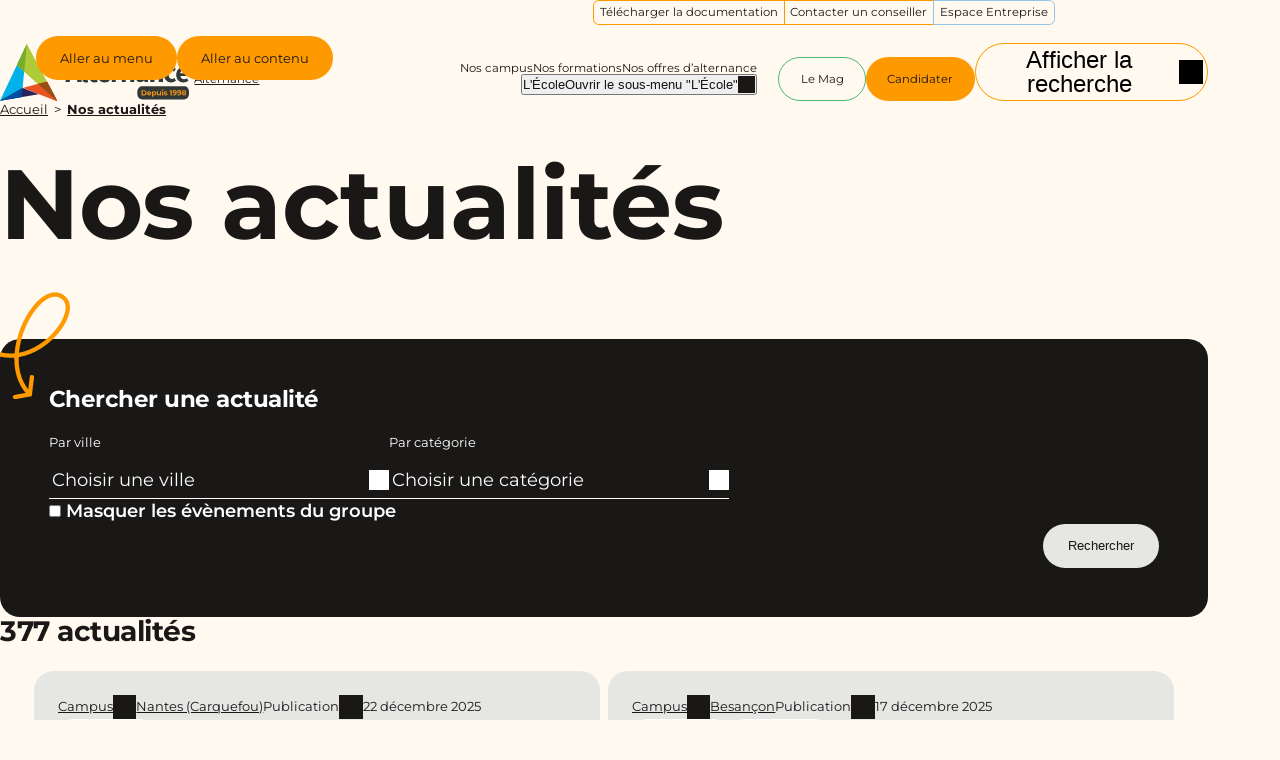

--- FILE ---
content_type: text/html; charset=UTF-8
request_url: https://www.groupe-alternance.com/actualites/
body_size: 15740
content:
<!DOCTYPE html>
<html class="no-js is-theme-orange" lang="fr-FR">

	<head>

		<meta charset="UTF-8"/>

<meta name="viewport" content="width=device-width, initial-scale=1.0"/>

<meta name='robots' content='index, follow, max-image-preview:large, max-snippet:-1, max-video-preview:-1' />
<!-- Google Tag Manager -->
                <script>(function(w,d,s,l,i){w[l]=w[l]||[];w[l].push({"gtm.start":new Date().getTime(),event:"gtm.js"});var f=d.getElementsByTagName(s)[0],j=d.createElement(s),dl=l!="dataLayer"?"&l="+l:"";j.async=true;j.src="https://msr.groupe-alternance.com/xs9t4wot8iog8q2.js?id="+i+dl;f.parentNode.insertBefore(j,f);})(window,document,"script","dataLayer","GTM-MMM92R7");</script>
                <!-- End Google Tag Manager -->
	<!-- This site is optimized with the Yoast SEO plugin v26.6 - https://yoast.com/wordpress/plugins/seo/ -->
	<title>Nos actualités - Groupe Alternance</title>
<link data-rocket-prefetch href="https://acdn.adnxs.com" rel="dns-prefetch">
<link data-rocket-prefetch href="https://cdn.matomo.cloud" rel="dns-prefetch">
<link data-rocket-prefetch href="https://msr.groupe-alternance.com" rel="dns-prefetch">
<link data-rocket-prefetch href="https://www.googletagmanager.com" rel="dns-prefetch">
<link data-rocket-prefetch href="https://consent.cookiebot.com" rel="dns-prefetch">
<link data-rocket-prefetch href="https://studizz-data.s3.eu-west-1.amazonaws.com" rel="dns-prefetch">
<link data-rocket-prefetch href="https://webchat.studizz.fr" rel="dns-prefetch">
<link data-rocket-prefetch href="https://consentcdn.cookiebot.com" rel="dns-prefetch"><link rel="preload" data-rocket-preload as="image" href="https://www.groupe-alternance.com/wp-content/themes/Starter/assets/img/archives/archive-posts-megaphone.svg" fetchpriority="high"><link rel="preload" data-rocket-preload as="image" href="https://www.groupe-alternance.com/wp-content/themes/Starter/assets/img/archives/archive-posts-flower.svg" fetchpriority="high">
	<meta name="description" content="Découvrez toute l&#039;actualité de nos campus : journées portes ouvertes, sorties, concours et partenariats. Restez informé et ne manquez rien !" />
	<link rel="canonical" href="https://www.groupe-alternance.com/actualites/" />
	<link rel="next" href="https://www.groupe-alternance.com/actualites/page/2/" />
	<meta property="og:locale" content="fr_FR" />
	<meta property="og:type" content="article" />
	<meta property="og:title" content="Nos actualités - Groupe Alternance" />
	<meta property="og:description" content="Découvrez toute l&#039;actualité de nos campus : journées portes ouvertes, sorties, concours et partenariats. Restez informé et ne manquez rien !" />
	<meta property="og:url" content="https://www.groupe-alternance.com/actualites/" />
	<meta property="og:site_name" content="Groupe Alternance" />
	<meta property="og:image" content="https://www.groupe-alternance.com/wp-content/uploads/2024/10/concert-musique700px.jpg" />
	<meta property="og:image:width" content="700" />
	<meta property="og:image:height" content="467" />
	<meta property="og:image:type" content="image/jpeg" />
	<meta name="twitter:card" content="summary_large_image" />
	<script type="application/ld+json" class="yoast-schema-graph">{"@context":"https://schema.org","@graph":[{"@type":["WebPage","CollectionPage"],"@id":"https://www.groupe-alternance.com/actualites/","url":"https://www.groupe-alternance.com/actualites/","name":"Nos actualités - Groupe Alternance","isPartOf":{"@id":"https://www.groupe-alternance.com/#website"},"datePublished":"2024-08-02T09:52:21+00:00","dateModified":"2024-12-11T14:22:09+00:00","description":"Découvrez toute l'actualité de nos campus : journées portes ouvertes, sorties, concours et partenariats. Restez informé et ne manquez rien !","breadcrumb":{"@id":"https://www.groupe-alternance.com/actualites/#breadcrumb"},"inLanguage":"fr-FR"},{"@type":"BreadcrumbList","@id":"https://www.groupe-alternance.com/actualites/#breadcrumb","itemListElement":[{"@type":"ListItem","position":1,"name":"Accueil","item":"https://www.groupe-alternance.com/"},{"@type":"ListItem","position":2,"name":"Nos actualités"}]},{"@type":"WebSite","@id":"https://www.groupe-alternance.com/#website","url":"https://www.groupe-alternance.com/","name":"Groupe Alternance","description":"École supérieure de l&#039;Alternance","publisher":{"@id":"https://www.groupe-alternance.com/#organization"},"potentialAction":[{"@type":"SearchAction","target":{"@type":"EntryPoint","urlTemplate":"https://www.groupe-alternance.com/?s={search_term_string}"},"query-input":{"@type":"PropertyValueSpecification","valueRequired":true,"valueName":"search_term_string"}}],"inLanguage":"fr-FR"},{"@type":"Organization","@id":"https://www.groupe-alternance.com/#organization","name":"Groupe Alternance","url":"https://www.groupe-alternance.com/","logo":{"@type":"ImageObject","inLanguage":"fr-FR","@id":"https://www.groupe-alternance.com/#/schema/logo/image/","url":"https://www.groupe-alternance.com/wp-content/uploads/2024/09/logo-black.svg","contentUrl":"https://www.groupe-alternance.com/wp-content/uploads/2024/09/logo-black.svg","width":310,"height":77,"caption":"Groupe Alternance"},"image":{"@id":"https://www.groupe-alternance.com/#/schema/logo/image/"},"sameAs":["https://www.facebook.com/groupealternance","https://www.instagram.com/groupealternance/","https://www.tiktok.com/@groupe_alternance","https://www.youtube.com/@groupealternance/playlists","https://www.linkedin.com/company/groupe-alternance/"]}]}</script>
	<!-- / Yoast SEO plugin. -->


<link rel='dns-prefetch' href='//webchat.studizz.fr' />
<style id='wp-img-auto-sizes-contain-inline-css'>
img:is([sizes=auto i],[sizes^="auto," i]){contain-intrinsic-size:3000px 1500px}
/*# sourceURL=wp-img-auto-sizes-contain-inline-css */
</style>
<link rel='stylesheet' id='formidable-css' href='https://www.groupe-alternance.com/wp-content/plugins/formidable/css/formidableforms.css?ver=1217939' media='all' />
<link rel='stylesheet' id='Tomselect-css' href='https://www.groupe-alternance.com/wp-content/themes/Starter/assets/css/tom-select.default.min.css?ver=6' media='all' />
<link rel='stylesheet' id='AjaxDynamicSearch-css' href='https://www.groupe-alternance.com/wp-content/themes/Starter/assets/css/pages/ajax-dynamic-search.css?ver=6' media='all' />
<link rel='stylesheet' id='FormsWithFilters-css' href='https://www.groupe-alternance.com/wp-content/themes/Starter/assets/css/pages/forms-with-filters.css?ver=6' media='all' />
<link rel='stylesheet' id='Main_css-css' href='https://www.groupe-alternance.com/wp-content/themes/Starter/assets/css/main.css?ver=6' media='all' />
<link rel='stylesheet' id='home_css-css' href='https://www.groupe-alternance.com/wp-content/themes/Starter/assets/css/pages/home.css?ver=6' media='all' />
<style id='wp-block-library-inline-css'>
:root{--wp-block-synced-color:#7a00df;--wp-block-synced-color--rgb:122,0,223;--wp-bound-block-color:var(--wp-block-synced-color);--wp-editor-canvas-background:#ddd;--wp-admin-theme-color:#007cba;--wp-admin-theme-color--rgb:0,124,186;--wp-admin-theme-color-darker-10:#006ba1;--wp-admin-theme-color-darker-10--rgb:0,107,160.5;--wp-admin-theme-color-darker-20:#005a87;--wp-admin-theme-color-darker-20--rgb:0,90,135;--wp-admin-border-width-focus:2px}@media (min-resolution:192dpi){:root{--wp-admin-border-width-focus:1.5px}}.wp-element-button{cursor:pointer}:root .has-very-light-gray-background-color{background-color:#eee}:root .has-very-dark-gray-background-color{background-color:#313131}:root .has-very-light-gray-color{color:#eee}:root .has-very-dark-gray-color{color:#313131}:root .has-vivid-green-cyan-to-vivid-cyan-blue-gradient-background{background:linear-gradient(135deg,#00d084,#0693e3)}:root .has-purple-crush-gradient-background{background:linear-gradient(135deg,#34e2e4,#4721fb 50%,#ab1dfe)}:root .has-hazy-dawn-gradient-background{background:linear-gradient(135deg,#faaca8,#dad0ec)}:root .has-subdued-olive-gradient-background{background:linear-gradient(135deg,#fafae1,#67a671)}:root .has-atomic-cream-gradient-background{background:linear-gradient(135deg,#fdd79a,#004a59)}:root .has-nightshade-gradient-background{background:linear-gradient(135deg,#330968,#31cdcf)}:root .has-midnight-gradient-background{background:linear-gradient(135deg,#020381,#2874fc)}:root{--wp--preset--font-size--normal:16px;--wp--preset--font-size--huge:42px}.has-regular-font-size{font-size:1em}.has-larger-font-size{font-size:2.625em}.has-normal-font-size{font-size:var(--wp--preset--font-size--normal)}.has-huge-font-size{font-size:var(--wp--preset--font-size--huge)}.has-text-align-center{text-align:center}.has-text-align-left{text-align:left}.has-text-align-right{text-align:right}.has-fit-text{white-space:nowrap!important}#end-resizable-editor-section{display:none}.aligncenter{clear:both}.items-justified-left{justify-content:flex-start}.items-justified-center{justify-content:center}.items-justified-right{justify-content:flex-end}.items-justified-space-between{justify-content:space-between}.screen-reader-text{border:0;clip-path:inset(50%);height:1px;margin:-1px;overflow:hidden;padding:0;position:absolute;width:1px;word-wrap:normal!important}.screen-reader-text:focus{background-color:#ddd;clip-path:none;color:#444;display:block;font-size:1em;height:auto;left:5px;line-height:normal;padding:15px 23px 14px;text-decoration:none;top:5px;width:auto;z-index:100000}html :where(.has-border-color){border-style:solid}html :where([style*=border-top-color]){border-top-style:solid}html :where([style*=border-right-color]){border-right-style:solid}html :where([style*=border-bottom-color]){border-bottom-style:solid}html :where([style*=border-left-color]){border-left-style:solid}html :where([style*=border-width]){border-style:solid}html :where([style*=border-top-width]){border-top-style:solid}html :where([style*=border-right-width]){border-right-style:solid}html :where([style*=border-bottom-width]){border-bottom-style:solid}html :where([style*=border-left-width]){border-left-style:solid}html :where(img[class*=wp-image-]){height:auto;max-width:100%}:where(figure){margin:0 0 1em}html :where(.is-position-sticky){--wp-admin--admin-bar--position-offset:var(--wp-admin--admin-bar--height,0px)}@media screen and (max-width:600px){html :where(.is-position-sticky){--wp-admin--admin-bar--position-offset:0px}}

/*# sourceURL=wp-block-library-inline-css */
</style><style id='global-styles-inline-css'>
:root{--wp--preset--aspect-ratio--square: 1;--wp--preset--aspect-ratio--4-3: 4/3;--wp--preset--aspect-ratio--3-4: 3/4;--wp--preset--aspect-ratio--3-2: 3/2;--wp--preset--aspect-ratio--2-3: 2/3;--wp--preset--aspect-ratio--16-9: 16/9;--wp--preset--aspect-ratio--9-16: 9/16;--wp--preset--color--black: #1a1817;--wp--preset--color--cyan-bluish-gray: #abb8c3;--wp--preset--color--white: #ffffff;--wp--preset--color--pale-pink: #f78da7;--wp--preset--color--vivid-red: #cf2e2e;--wp--preset--color--luminous-vivid-orange: #ff6900;--wp--preset--color--luminous-vivid-amber: #fcb900;--wp--preset--color--light-green-cyan: #7bdcb5;--wp--preset--color--vivid-green-cyan: #00d084;--wp--preset--color--pale-cyan-blue: #8ed1fc;--wp--preset--color--vivid-cyan-blue: #0693e3;--wp--preset--color--vivid-purple: #9b51e0;--wp--preset--color--orange: #ff9900;--wp--preset--color--orange-medium: #ffd89e;--wp--preset--color--orange-light: #fff9f0;--wp--preset--color--orange-lightest: #fff0d9;--wp--preset--color--violet: #562872;--wp--preset--color--violet-light: #a78db3;--wp--preset--color--indigo: #2c2f88;--wp--preset--color--indigo-medium: #7e7fa7;--wp--preset--color--grey-light: #e6e6e5;--wp--preset--color--blue: #4eb2e5;--wp--preset--color--blue-medium: #97c2e3;--wp--preset--color--blue-light: #d6edff;--wp--preset--color--blue-lightest: #edf7ff;--wp--preset--color--green: #4AB776;--wp--preset--color--green-medium: #badfa8;--wp--preset--color--green-light: #dcf4d1;--wp--preset--color--green-lightest: #edffe4;--wp--preset--gradient--vivid-cyan-blue-to-vivid-purple: linear-gradient(135deg,rgb(6,147,227) 0%,rgb(155,81,224) 100%);--wp--preset--gradient--light-green-cyan-to-vivid-green-cyan: linear-gradient(135deg,rgb(122,220,180) 0%,rgb(0,208,130) 100%);--wp--preset--gradient--luminous-vivid-amber-to-luminous-vivid-orange: linear-gradient(135deg,rgb(252,185,0) 0%,rgb(255,105,0) 100%);--wp--preset--gradient--luminous-vivid-orange-to-vivid-red: linear-gradient(135deg,rgb(255,105,0) 0%,rgb(207,46,46) 100%);--wp--preset--gradient--very-light-gray-to-cyan-bluish-gray: linear-gradient(135deg,rgb(238,238,238) 0%,rgb(169,184,195) 100%);--wp--preset--gradient--cool-to-warm-spectrum: linear-gradient(135deg,rgb(74,234,220) 0%,rgb(151,120,209) 20%,rgb(207,42,186) 40%,rgb(238,44,130) 60%,rgb(251,105,98) 80%,rgb(254,248,76) 100%);--wp--preset--gradient--blush-light-purple: linear-gradient(135deg,rgb(255,206,236) 0%,rgb(152,150,240) 100%);--wp--preset--gradient--blush-bordeaux: linear-gradient(135deg,rgb(254,205,165) 0%,rgb(254,45,45) 50%,rgb(107,0,62) 100%);--wp--preset--gradient--luminous-dusk: linear-gradient(135deg,rgb(255,203,112) 0%,rgb(199,81,192) 50%,rgb(65,88,208) 100%);--wp--preset--gradient--pale-ocean: linear-gradient(135deg,rgb(255,245,203) 0%,rgb(182,227,212) 50%,rgb(51,167,181) 100%);--wp--preset--gradient--electric-grass: linear-gradient(135deg,rgb(202,248,128) 0%,rgb(113,206,126) 100%);--wp--preset--gradient--midnight: linear-gradient(135deg,rgb(2,3,129) 0%,rgb(40,116,252) 100%);--wp--preset--font-size--small: 0.8125rem;--wp--preset--font-size--medium: clamp(14px, 0.875rem + ((1vw - 3.2px) * 0.789), 20px);--wp--preset--font-size--large: clamp(0.984rem, 0.984rem + ((1vw - 0.2rem) * 1.086), 1.5rem);--wp--preset--font-size--x-large: clamp(25.014px, 1.563rem + ((1vw - 3.2px) * 2.235), 42px);--wp--preset--font-size--huge: clamp(3.258rem, 3.258rem + ((1vw - 0.2rem) * 6.958), 6.563rem);--wp--preset--font-size--big: clamp(1.89rem, 1.89rem + ((1vw - 0.2rem) * 2.996), 3.313rem);--wp--preset--font-size--extra-large: clamp(1.185rem, 1.185rem + ((1vw - 0.2rem) * 1.453), 1.875rem);--wp--preset--font-size--normal: clamp(0.875rem, 0.875rem + ((1vw - 0.2rem) * 0.526), 1.125rem);--wp--preset--font-size--tiny: 0.625rem;--wp--preset--spacing--20: 0.44rem;--wp--preset--spacing--30: 0.67rem;--wp--preset--spacing--40: 0.5rem;--wp--preset--spacing--50: 1rem;--wp--preset--spacing--60: 1.5rem;--wp--preset--spacing--70: 2rem;--wp--preset--spacing--80: 2.5rem;--wp--preset--spacing--90: 3rem;--wp--preset--spacing--100: 3.5rem;--wp--preset--shadow--natural: 6px 6px 9px rgba(0, 0, 0, 0.2);--wp--preset--shadow--deep: 12px 12px 50px rgba(0, 0, 0, 0.4);--wp--preset--shadow--sharp: 6px 6px 0px rgba(0, 0, 0, 0.2);--wp--preset--shadow--outlined: 6px 6px 0px -3px rgb(255, 255, 255), 6px 6px rgb(0, 0, 0);--wp--preset--shadow--crisp: 6px 6px 0px rgb(0, 0, 0);}.wp-block-button .wp-block-button__link{--wp--preset--color--orange: #ff9900;--wp--preset--color--green: #4AB776;--wp--preset--color--blue: #4eb2e5;--wp--preset--color--black: #1a1817;--wp--preset--color--white: #ffffff;}:root { --wp--style--global--content-size: 860px;--wp--style--global--wide-size: 1080px; }:where(body) { margin: 0; }.wp-site-blocks > .alignleft { float: left; margin-right: 2em; }.wp-site-blocks > .alignright { float: right; margin-left: 2em; }.wp-site-blocks > .aligncenter { justify-content: center; margin-left: auto; margin-right: auto; }:where(.wp-site-blocks) > * { margin-block-start: 20px; margin-block-end: 0; }:where(.wp-site-blocks) > :first-child { margin-block-start: 0; }:where(.wp-site-blocks) > :last-child { margin-block-end: 0; }:root { --wp--style--block-gap: 20px; }:root :where(.is-layout-flow) > :first-child{margin-block-start: 0;}:root :where(.is-layout-flow) > :last-child{margin-block-end: 0;}:root :where(.is-layout-flow) > *{margin-block-start: 20px;margin-block-end: 0;}:root :where(.is-layout-constrained) > :first-child{margin-block-start: 0;}:root :where(.is-layout-constrained) > :last-child{margin-block-end: 0;}:root :where(.is-layout-constrained) > *{margin-block-start: 20px;margin-block-end: 0;}:root :where(.is-layout-flex){gap: 20px;}:root :where(.is-layout-grid){gap: 20px;}.is-layout-flow > .alignleft{float: left;margin-inline-start: 0;margin-inline-end: 2em;}.is-layout-flow > .alignright{float: right;margin-inline-start: 2em;margin-inline-end: 0;}.is-layout-flow > .aligncenter{margin-left: auto !important;margin-right: auto !important;}.is-layout-constrained > .alignleft{float: left;margin-inline-start: 0;margin-inline-end: 2em;}.is-layout-constrained > .alignright{float: right;margin-inline-start: 2em;margin-inline-end: 0;}.is-layout-constrained > .aligncenter{margin-left: auto !important;margin-right: auto !important;}.is-layout-constrained > :where(:not(.alignleft):not(.alignright):not(.alignfull)){max-width: var(--wp--style--global--content-size);margin-left: auto !important;margin-right: auto !important;}.is-layout-constrained > .alignwide{max-width: var(--wp--style--global--wide-size);}body .is-layout-flex{display: flex;}.is-layout-flex{flex-wrap: wrap;align-items: center;}.is-layout-flex > :is(*, div){margin: 0;}body .is-layout-grid{display: grid;}.is-layout-grid > :is(*, div){margin: 0;}body{padding-top: 0px;padding-right: 0px;padding-bottom: 0px;padding-left: 0px;}a:where(:not(.wp-element-button)){text-decoration: underline;}:root :where(.wp-element-button, .wp-block-button__link){background-color: #32373c;border-width: 0;color: #fff;font-family: inherit;font-size: inherit;font-style: inherit;font-weight: inherit;letter-spacing: inherit;line-height: inherit;padding-top: calc(0.667em + 2px);padding-right: calc(1.333em + 2px);padding-bottom: calc(0.667em + 2px);padding-left: calc(1.333em + 2px);text-decoration: none;text-transform: inherit;}.has-black-color{color: var(--wp--preset--color--black) !important;}.has-cyan-bluish-gray-color{color: var(--wp--preset--color--cyan-bluish-gray) !important;}.has-white-color{color: var(--wp--preset--color--white) !important;}.has-pale-pink-color{color: var(--wp--preset--color--pale-pink) !important;}.has-vivid-red-color{color: var(--wp--preset--color--vivid-red) !important;}.has-luminous-vivid-orange-color{color: var(--wp--preset--color--luminous-vivid-orange) !important;}.has-luminous-vivid-amber-color{color: var(--wp--preset--color--luminous-vivid-amber) !important;}.has-light-green-cyan-color{color: var(--wp--preset--color--light-green-cyan) !important;}.has-vivid-green-cyan-color{color: var(--wp--preset--color--vivid-green-cyan) !important;}.has-pale-cyan-blue-color{color: var(--wp--preset--color--pale-cyan-blue) !important;}.has-vivid-cyan-blue-color{color: var(--wp--preset--color--vivid-cyan-blue) !important;}.has-vivid-purple-color{color: var(--wp--preset--color--vivid-purple) !important;}.has-orange-color{color: var(--wp--preset--color--orange) !important;}.has-orange-medium-color{color: var(--wp--preset--color--orange-medium) !important;}.has-orange-light-color{color: var(--wp--preset--color--orange-light) !important;}.has-orange-lightest-color{color: var(--wp--preset--color--orange-lightest) !important;}.has-violet-color{color: var(--wp--preset--color--violet) !important;}.has-violet-light-color{color: var(--wp--preset--color--violet-light) !important;}.has-indigo-color{color: var(--wp--preset--color--indigo) !important;}.has-indigo-medium-color{color: var(--wp--preset--color--indigo-medium) !important;}.has-grey-light-color{color: var(--wp--preset--color--grey-light) !important;}.has-blue-color{color: var(--wp--preset--color--blue) !important;}.has-blue-medium-color{color: var(--wp--preset--color--blue-medium) !important;}.has-blue-light-color{color: var(--wp--preset--color--blue-light) !important;}.has-blue-lightest-color{color: var(--wp--preset--color--blue-lightest) !important;}.has-green-color{color: var(--wp--preset--color--green) !important;}.has-green-medium-color{color: var(--wp--preset--color--green-medium) !important;}.has-green-light-color{color: var(--wp--preset--color--green-light) !important;}.has-green-lightest-color{color: var(--wp--preset--color--green-lightest) !important;}.has-black-background-color{background-color: var(--wp--preset--color--black) !important;}.has-cyan-bluish-gray-background-color{background-color: var(--wp--preset--color--cyan-bluish-gray) !important;}.has-white-background-color{background-color: var(--wp--preset--color--white) !important;}.has-pale-pink-background-color{background-color: var(--wp--preset--color--pale-pink) !important;}.has-vivid-red-background-color{background-color: var(--wp--preset--color--vivid-red) !important;}.has-luminous-vivid-orange-background-color{background-color: var(--wp--preset--color--luminous-vivid-orange) !important;}.has-luminous-vivid-amber-background-color{background-color: var(--wp--preset--color--luminous-vivid-amber) !important;}.has-light-green-cyan-background-color{background-color: var(--wp--preset--color--light-green-cyan) !important;}.has-vivid-green-cyan-background-color{background-color: var(--wp--preset--color--vivid-green-cyan) !important;}.has-pale-cyan-blue-background-color{background-color: var(--wp--preset--color--pale-cyan-blue) !important;}.has-vivid-cyan-blue-background-color{background-color: var(--wp--preset--color--vivid-cyan-blue) !important;}.has-vivid-purple-background-color{background-color: var(--wp--preset--color--vivid-purple) !important;}.has-orange-background-color{background-color: var(--wp--preset--color--orange) !important;}.has-orange-medium-background-color{background-color: var(--wp--preset--color--orange-medium) !important;}.has-orange-light-background-color{background-color: var(--wp--preset--color--orange-light) !important;}.has-orange-lightest-background-color{background-color: var(--wp--preset--color--orange-lightest) !important;}.has-violet-background-color{background-color: var(--wp--preset--color--violet) !important;}.has-violet-light-background-color{background-color: var(--wp--preset--color--violet-light) !important;}.has-indigo-background-color{background-color: var(--wp--preset--color--indigo) !important;}.has-indigo-medium-background-color{background-color: var(--wp--preset--color--indigo-medium) !important;}.has-grey-light-background-color{background-color: var(--wp--preset--color--grey-light) !important;}.has-blue-background-color{background-color: var(--wp--preset--color--blue) !important;}.has-blue-medium-background-color{background-color: var(--wp--preset--color--blue-medium) !important;}.has-blue-light-background-color{background-color: var(--wp--preset--color--blue-light) !important;}.has-blue-lightest-background-color{background-color: var(--wp--preset--color--blue-lightest) !important;}.has-green-background-color{background-color: var(--wp--preset--color--green) !important;}.has-green-medium-background-color{background-color: var(--wp--preset--color--green-medium) !important;}.has-green-light-background-color{background-color: var(--wp--preset--color--green-light) !important;}.has-green-lightest-background-color{background-color: var(--wp--preset--color--green-lightest) !important;}.has-black-border-color{border-color: var(--wp--preset--color--black) !important;}.has-cyan-bluish-gray-border-color{border-color: var(--wp--preset--color--cyan-bluish-gray) !important;}.has-white-border-color{border-color: var(--wp--preset--color--white) !important;}.has-pale-pink-border-color{border-color: var(--wp--preset--color--pale-pink) !important;}.has-vivid-red-border-color{border-color: var(--wp--preset--color--vivid-red) !important;}.has-luminous-vivid-orange-border-color{border-color: var(--wp--preset--color--luminous-vivid-orange) !important;}.has-luminous-vivid-amber-border-color{border-color: var(--wp--preset--color--luminous-vivid-amber) !important;}.has-light-green-cyan-border-color{border-color: var(--wp--preset--color--light-green-cyan) !important;}.has-vivid-green-cyan-border-color{border-color: var(--wp--preset--color--vivid-green-cyan) !important;}.has-pale-cyan-blue-border-color{border-color: var(--wp--preset--color--pale-cyan-blue) !important;}.has-vivid-cyan-blue-border-color{border-color: var(--wp--preset--color--vivid-cyan-blue) !important;}.has-vivid-purple-border-color{border-color: var(--wp--preset--color--vivid-purple) !important;}.has-orange-border-color{border-color: var(--wp--preset--color--orange) !important;}.has-orange-medium-border-color{border-color: var(--wp--preset--color--orange-medium) !important;}.has-orange-light-border-color{border-color: var(--wp--preset--color--orange-light) !important;}.has-orange-lightest-border-color{border-color: var(--wp--preset--color--orange-lightest) !important;}.has-violet-border-color{border-color: var(--wp--preset--color--violet) !important;}.has-violet-light-border-color{border-color: var(--wp--preset--color--violet-light) !important;}.has-indigo-border-color{border-color: var(--wp--preset--color--indigo) !important;}.has-indigo-medium-border-color{border-color: var(--wp--preset--color--indigo-medium) !important;}.has-grey-light-border-color{border-color: var(--wp--preset--color--grey-light) !important;}.has-blue-border-color{border-color: var(--wp--preset--color--blue) !important;}.has-blue-medium-border-color{border-color: var(--wp--preset--color--blue-medium) !important;}.has-blue-light-border-color{border-color: var(--wp--preset--color--blue-light) !important;}.has-blue-lightest-border-color{border-color: var(--wp--preset--color--blue-lightest) !important;}.has-green-border-color{border-color: var(--wp--preset--color--green) !important;}.has-green-medium-border-color{border-color: var(--wp--preset--color--green-medium) !important;}.has-green-light-border-color{border-color: var(--wp--preset--color--green-light) !important;}.has-green-lightest-border-color{border-color: var(--wp--preset--color--green-lightest) !important;}.has-vivid-cyan-blue-to-vivid-purple-gradient-background{background: var(--wp--preset--gradient--vivid-cyan-blue-to-vivid-purple) !important;}.has-light-green-cyan-to-vivid-green-cyan-gradient-background{background: var(--wp--preset--gradient--light-green-cyan-to-vivid-green-cyan) !important;}.has-luminous-vivid-amber-to-luminous-vivid-orange-gradient-background{background: var(--wp--preset--gradient--luminous-vivid-amber-to-luminous-vivid-orange) !important;}.has-luminous-vivid-orange-to-vivid-red-gradient-background{background: var(--wp--preset--gradient--luminous-vivid-orange-to-vivid-red) !important;}.has-very-light-gray-to-cyan-bluish-gray-gradient-background{background: var(--wp--preset--gradient--very-light-gray-to-cyan-bluish-gray) !important;}.has-cool-to-warm-spectrum-gradient-background{background: var(--wp--preset--gradient--cool-to-warm-spectrum) !important;}.has-blush-light-purple-gradient-background{background: var(--wp--preset--gradient--blush-light-purple) !important;}.has-blush-bordeaux-gradient-background{background: var(--wp--preset--gradient--blush-bordeaux) !important;}.has-luminous-dusk-gradient-background{background: var(--wp--preset--gradient--luminous-dusk) !important;}.has-pale-ocean-gradient-background{background: var(--wp--preset--gradient--pale-ocean) !important;}.has-electric-grass-gradient-background{background: var(--wp--preset--gradient--electric-grass) !important;}.has-midnight-gradient-background{background: var(--wp--preset--gradient--midnight) !important;}.has-small-font-size{font-size: var(--wp--preset--font-size--small) !important;}.has-medium-font-size{font-size: var(--wp--preset--font-size--medium) !important;}.has-large-font-size{font-size: var(--wp--preset--font-size--large) !important;}.has-x-large-font-size{font-size: var(--wp--preset--font-size--x-large) !important;}.has-huge-font-size{font-size: var(--wp--preset--font-size--huge) !important;}.has-big-font-size{font-size: var(--wp--preset--font-size--big) !important;}.has-extra-large-font-size{font-size: var(--wp--preset--font-size--extra-large) !important;}.has-normal-font-size{font-size: var(--wp--preset--font-size--normal) !important;}.has-tiny-font-size{font-size: var(--wp--preset--font-size--tiny) !important;}.wp-block-button .wp-block-button__link.has-orange-color{color: var(--wp--preset--color--orange) !important;}.wp-block-button .wp-block-button__link.has-green-color{color: var(--wp--preset--color--green) !important;}.wp-block-button .wp-block-button__link.has-blue-color{color: var(--wp--preset--color--blue) !important;}.wp-block-button .wp-block-button__link.has-black-color{color: var(--wp--preset--color--black) !important;}.wp-block-button .wp-block-button__link.has-white-color{color: var(--wp--preset--color--white) !important;}.wp-block-button .wp-block-button__link.has-orange-background-color{background-color: var(--wp--preset--color--orange) !important;}.wp-block-button .wp-block-button__link.has-green-background-color{background-color: var(--wp--preset--color--green) !important;}.wp-block-button .wp-block-button__link.has-blue-background-color{background-color: var(--wp--preset--color--blue) !important;}.wp-block-button .wp-block-button__link.has-black-background-color{background-color: var(--wp--preset--color--black) !important;}.wp-block-button .wp-block-button__link.has-white-background-color{background-color: var(--wp--preset--color--white) !important;}.wp-block-button .wp-block-button__link.has-orange-border-color{border-color: var(--wp--preset--color--orange) !important;}.wp-block-button .wp-block-button__link.has-green-border-color{border-color: var(--wp--preset--color--green) !important;}.wp-block-button .wp-block-button__link.has-blue-border-color{border-color: var(--wp--preset--color--blue) !important;}.wp-block-button .wp-block-button__link.has-black-border-color{border-color: var(--wp--preset--color--black) !important;}.wp-block-button .wp-block-button__link.has-white-border-color{border-color: var(--wp--preset--color--white) !important;}
/*# sourceURL=global-styles-inline-css */
</style>

<link rel="icon" href="https://www.groupe-alternance.com/wp-content/uploads/2025/12/cropped-favicon-32x32.png" sizes="32x32" />
<link rel="icon" href="https://www.groupe-alternance.com/wp-content/uploads/2025/12/cropped-favicon-192x192.png" sizes="192x192" />
<link rel="apple-touch-icon" href="https://www.groupe-alternance.com/wp-content/uploads/2025/12/cropped-favicon-180x180.png" />
<meta name="msapplication-TileImage" content="https://www.groupe-alternance.com/wp-content/uploads/2025/12/cropped-favicon-270x270.png" />


		
	<style id="rocket-lazyrender-inline-css">[data-wpr-lazyrender] {content-visibility: auto;}</style><meta name="generator" content="WP Rocket 3.20.2" data-wpr-features="wpr_preconnect_external_domains wpr_automatic_lazy_rendering wpr_oci wpr_preload_links wpr_desktop" /></head>

	<body class="blog wp-custom-logo wp-theme-Starter is-theme-orange">

		<!-- Google Tag Manager (noscript) -->
            <noscript><iframe src="https://msr.groupe-alternance.com/ns.html?id=GTM-MMM92R7" height="0" width="0" style="display:none;visibility:hidden"></iframe></noscript>
            <!-- End Google Tag Manager (noscript) -->

		<ul class="skip-links list-unstyled visible-on-focus">
	<li>
		<a class="button" href="#header">
			Aller au menu
		</a>
	</li>
	<li>
		<a class="button" href="#content">
			Aller au contenu
		</a>
	</li>
</ul>

		
		<header  class="header" role="banner" id="header" tabindex="-1">

	
		<div  class="header__container container">
		
						

<div  class="header-logo">

                <a 
            href="https://www.groupe-alternance.com" 
            title="Groupe&#x20;Alternance&#x20;-&#x20;Accueil"
            aria-label="Groupe&#x20;Alternance&#x20;-&#x20;Accueil"
            >
    
                


		<img class="header-logo__pictogram" src="https://www.groupe-alternance.com/wp-content/uploads/2024/07/logopictogram.svg" alt="" width="38" height="38" loading="eager">


                


		<img class="header-logo__text" src="https://www.groupe-alternance.com/wp-content/uploads/2025/06/textelogogroupe-alternance1998.svg" alt="logo groupe alternance 1998" width="109" height="45" loading="eager">


                                        <span class="visually-hidden">Groupe Alternance</span>
        
                </a>
    
</div>
						<button 
    id="js-header-searchbutton" 
    type="button" 
    aria-expanded="false" 
    aria-controls="js-header-searchbar" 
    class="header-searchbutton">

        <span class="visually-hidden">
        Afficher la recherche
    </span>

        <span class="icon__search" aria-hidden="true"></span>

        <span class="icon__close" aria-hidden="true"></span>
   
</button>

<div  id="js-header-searchbar" class="is-hidden header-searchbar">
    
<form action="https://www.groupe-alternance.com" method="get" class="searchform" id="searchform" role="search" aria-label="Formulaire de recherche">

		<label for="search" class="visually-hidden">
		Rechercher sur le site
	</label>

        	<input type="search" name="s" id="search" value="" placeholder="Rechercher" spellcheck="true" class="searchform__text" />

		<button class="searchform__submit button" type="submit">
		<span class="searchform__submit__label">Valider</span>
		<span class="icon__send searchform__submit__icon" aria-hidden="true"></span>
	</button>

</form>
</div>

						<nav role="navigation" aria-label="Navigation principale">

        <button 
    type="button"
    id="js-header-burger"
    aria-haspopup="dialog"
    class="header-burger is-mobile">


        <span class="visually-hidden">
        Ouvrir le menu principal
    </span>

        <span class="icon__burger" aria-hidden="true"></span>

        <span class="icon__close" aria-hidden="true"></span>

</button>
    <div class="header__modal is-desktop" id="js-header-modal" data-label="Menu principal">

                <button 
    type="button"
    id="js-header-close"
    class="header-close is-mobile button visible-on-focus">

        Fermer le menu principal

</button>
                


	
	<ul
		id="js-header-menu"
		class="menu-element is-menu list-unstyled"
		data-depth="0"
		data-desktop-submenu="false">

				
						
			<li class="menu-item menu-item-type-custom menu-item-object-custom menu-item-41">

				
										

<a class="menu-link " target="_self" href="https://www.groupe-alternance.com/ecoles/">

				<span class="title ">Nos campus</span>
	
		
		
</a>

				
			</li>

		
						
			<li class="menu-item menu-item-type-custom menu-item-object-custom menu-item-42">

				
										

<a class="menu-link " target="_self" href="https://www.groupe-alternance.com/formations/">

				<span class="title ">Nos formations</span>
	
		
		
</a>

				
			</li>

		
						
			<li class="menu-item menu-item-type-custom menu-item-object-custom menu-item-1483">

				
										

<a class="menu-link " target="_self" href="https://www.groupe-alternance.com/offres/">

				<span class="title ">Nos offres d’alternance</span>
	
		
		
</a>

				
			</li>

		
						
			<li class="menu-item menu-item-type-post_type menu-item-object-page menu-item-has-children menu-item-46">

				
										


<button class="menu-link " data-submenu="submenu-1">

				<span>L'École</span>
	
				<span class="visually-hidden">Ouvrir le sous-menu "L'École"</span>
	
		<span class="icon__dropdown icon" aria-hidden="true"></span>

</button>





	
	<ul
		id="submenu-1"
		class="menu-element is-submenu is-hidden list-unstyled"
		data-depth="1"
		data-desktop-submenu="true">

				
						
			<li class="menu-item menu-item-type-post_type menu-item-object-page menu-item-58">

				
										

<a class="menu-link " target="_self" href="https://www.groupe-alternance.com/lecole/presentation-du-groupe/">

				<span class="title ">Présentation de l’école</span>
	
		
		
</a>

				
			</li>

		
						
			<li class="menu-item menu-item-type-post_type menu-item-object-page menu-item-34946">

				
										

<a class="menu-link " target="_self" href="https://www.groupe-alternance.com/campus-mag-by-groupe-alternance/">

				<span class="title ">Campus Mag</span>
	
		
		
</a>

				
			</li>

		
						
			<li class="menu-item menu-item-type-post_type menu-item-object-page menu-item-57">

				
										

<a class="menu-link " target="_self" href="https://www.groupe-alternance.com/lecole/certifications/">

				<span class="title ">Certifications</span>
	
		
		
</a>

				
			</li>

		
						
			<li class="menu-item menu-item-type-post_type menu-item-object-page menu-item-56">

				
										

<a class="menu-link " target="_self" href="https://www.groupe-alternance.com/lecole/situation-de-handicap/">

				<span class="title ">Situation de handicap</span>
	
		
		
</a>

				
			</li>

		
						
			<li class="menu-item menu-item-type-post_type menu-item-object-page menu-item-5859">

				
										

<a class="menu-link " target="_self" href="https://www.groupe-alternance.com/lecole/nous-rejoindre/">

				<span class="title ">Nous rejoindre</span>
	
		
		
</a>

				
			</li>

		
						
			<li class="menu-item menu-item-type-post_type menu-item-object-page menu-item-has-children menu-item-46 --is-rubrique">

				
										

<a class="menu-link --with-rubrique" target="_self" href="https://www.groupe-alternance.com/lecole/">

		
				<span class="rubrique ">Voir la rubrique "L'École"</span>
	
		
</a>

				
			</li>

		
	</ul>

					
				
			</li>

		
	</ul>


                
   <div class="header__primary-ctas">
                    
				

	<a href="https&#x3A;&#x2F;&#x2F;www.groupe-alternance.com&#x2F;le-mag&#x2F;" class="button&#x20;--secondary&#x20;--green"  target="_self"  >

        		
		<span>Le Mag</span>

        		
	</a>

                    
				

	<a href="https&#x3A;&#x2F;&#x2F;www.groupe-alternance.com&#x2F;admissions-candidater&#x2F;" class="button&#x20;--primary&#x20;--orange"  target="_self"  >

        		
		<span>Candidater</span>

        		
	</a>

            </div>


                
   <div class="header__secondary-ctas">

        
                        
            
                                
                <a href="https&#x3A;&#x2F;&#x2F;www.groupe-alternance.com&#x2F;telecharger-la-documentation&#x2F;" class="orange" target="_self" >

                                        
                                        <span>Télécharger la documentation</span>
                </a>

            
        
                        
            
                                
                <a href="https&#x3A;&#x2F;&#x2F;www.groupe-alternance.com&#x2F;contacter-un-conseiller&#x2F;" class="orange" target="_self" >

                                        
                                        <span>Contacter un conseiller</span>
                </a>

            
        
                        
            
                                
                <a href="https&#x3A;&#x2F;&#x2F;www.groupe-alternance.com&#x2F;espace-entreprise&#x2F;" class="blue" target="_self" >

                                        
                                        <span>Espace Entreprise</span>
                </a>

            
            </div>


    </div>

</nav>
		
		</div>

	
</header>

		<main id="content" role="main" class="content"  tabindex="-1" >

			
<div  class="archive archive-type-post">

		<div  class="container">
			<nav aria-label="Fil d'arianne" class="breadcrumb__nav">
		<ul class="breadcrumb list-unstyled js-breadcrumb"><li class="breadcrumb__item is-mobile"><button class="breadcrumb__toggle js-breadcrumb-toggle --reset">...</button></li><li class="breadcrumb__item"><a class="breadcrumb__link" href="https://www.groupe-alternance.com/" >Accueil</a></li>  <li class="breadcrumb__item"><p class="breadcrumb__label">Nos actualités</p></li></ul>
	</nav>
		

<header class="masthead-archive --no-image --big-font">

    <div class="masthead-archive__grid container">

        <div class="masthead-archive__text">
        
                        <h1 class="masthead-archive__title">
                Nos actualités

                                            </h1>

                        
                        



        </div>

                     </div>
    

</header>	</div>

		
<div  class="container filters-archive filters-posts">

    <form method="GET"  class="filters-archive__form filters-posts__form js-form-posts">

                <h2 class="h4">
            Chercher une actualité
        </h2>

                <div class="filters-archive__row">

            
                <div class="select-wrapper ——school-select">

                <label for="school-select">
            Par ville
        </label>
    
        <select name="ville[]" id="school-select" multiple autocomplete="off" data-type="select-complex">

                <option value="">Choisir une ville</option>

        
            
            <option value="group_240|241|242|243|244|215|216|217|1341|37901|38590"  disabled >
                Auvergne-Rhône-Alpes
            </option>
        
            
            <option value="37901"  disabled >
                Annonay
            </option>
        
            
            <option value="215"  disabled >
                Bourg-en-Bresse
            </option>
        
            
            <option value="216"  disabled >
                Chambéry
            </option>
        
            
            <option value="217"  disabled >
                Clermont-Ferrand
            </option>
        
            
            <option value="240"   >
                Grenoble
            </option>
        
            
            <option value="241"  disabled >
                Lyon (Villeurbanne)
            </option>
        
            
            <option value="242"   >
                Montluçon
            </option>
        
            
            <option value="243"  disabled >
                Saint-Etienne
            </option>
        
            
            <option value="244"  disabled >
                Valence
            </option>
        
            
            <option value="38590"  disabled >
                Villefranche-sur-Saône
            </option>
        
            
            <option value="group_290|162|163|164|165"  disabled >
                Bourgogne-Franche-Comté
            </option>
        
            
            <option value="162"  disabled >
                Auxerre
            </option>
        
            
            <option value="163"   >
                Besançon
            </option>
        
            
            <option value="164"   >
                Dijon
            </option>
        
            
            <option value="290"   >
                Lons-le-Saunier
            </option>
        
            
            <option value="165"  disabled >
                Mâcon
            </option>
        
            
            <option value="group_289|166|167|168|169|170"  disabled >
                Centre-Val-de-Loire
            </option>
        
            
            <option value="166"  disabled >
                Blois
            </option>
        
            
            <option value="167"  disabled >
                Chartres
            </option>
        
            
            <option value="168"  disabled >
                Montargis
            </option>
        
            
            <option value="169"  disabled >
                Orléans
            </option>
        
            
            <option value="170"  disabled >
                Tours
            </option>
        
            
            <option value="group_284"  disabled >
                Corse
            </option>
        
            
            <option value="284"  disabled >
                Ajaccio
            </option>
        
            
            <option value="group_256|257|251|252|253|254|255|287|37611"  disabled >
                Grand Est
            </option>
        
            
            <option value="251"  disabled >
                Colmar
            </option>
        
            
            <option value="252"   >
                Épinal
            </option>
        
            
            <option value="253"   >
                Metz
            </option>
        
            
            <option value="254"  disabled >
                Nancy
            </option>
        
            
            <option value="255"  disabled >
                Reims
            </option>
        
            
            <option value="256"  disabled >
                Strasbourg
            </option>
        
            
            <option value="257"  disabled >
                Troyes
            </option>
        
            
            <option value="37611"  disabled >
                Verdun
            </option>
        
            
            <option value="group_171|172|173|174"  disabled >
                Hauts-de-France
            </option>
        
            
            <option value="171"  disabled >
                Amiens
            </option>
        
            
            <option value="172"  disabled >
                Beauvais
            </option>
        
            
            <option value="173"  disabled >
                Béthune
            </option>
        
            
            <option value="174"  disabled >
                Lille
            </option>
        
            
            <option value="group_275|276|277|278|279|285|286|258|259|8877"  disabled >
                Île-de-France
            </option>
        
            
            <option value="258"  disabled >
                Cergy-Pontoise
            </option>
        
            
            <option value="259"   >
                Créteil
            </option>
        
            
            <option value="8877"  disabled >
                Enghien-les-Bains
            </option>
        
            
            <option value="275"  disabled >
                Évry
            </option>
        
            
            <option value="276"  disabled >
                La Défense
            </option>
        
            
            <option value="277"  disabled >
                Mantes-la-Jolie
            </option>
        
            
            <option value="278"  disabled >
                Marne-la-Vallée
            </option>
        
            
            <option value="279"  disabled >
                Poissy
            </option>
        
            
            <option value="285"  disabled >
                Saint-Quentin-en-Yvelines
            </option>
        
            
            <option value="group_280|281|282|283"  disabled >
                Normandie
            </option>
        
            
            <option value="280"  disabled >
                Caen
            </option>
        
            
            <option value="281"  disabled >
                Évreux
            </option>
        
            
            <option value="282"  disabled >
                Le Havre
            </option>
        
            
            <option value="283"  disabled >
                Rouen
            </option>
        
            
            <option value="group_198|199|200|201|202|203|204|205|206|175|176|177|1342|1338"  disabled >
                Nouvelle-Aquitaine
            </option>
        
            
            <option value="175"  disabled >
                Agen
            </option>
        
            
            <option value="176"  disabled >
                Angoulême
            </option>
        
            
            <option value="177"  disabled >
                Bassin d'Arcachon
            </option>
        
            
            <option value="198"  disabled >
                Bayonne (Anglet)
            </option>
        
            
            <option value="199"  disabled >
                Bordeaux
            </option>
        
            
            <option value="200"  disabled >
                Brive
            </option>
        
            
            <option value="201"   >
                Limoges
            </option>
        
            
            <option value="1342"  disabled >
                Marmande
            </option>
        
            
            <option value="202"   >
                Mont-de-Marsan
            </option>
        
            
            <option value="203"   >
                Niort
            </option>
        
            
            <option value="204"   >
                Pau
            </option>
        
            
            <option value="205"  disabled >
                Poitiers
            </option>
        
            
            <option value="206"  disabled >
                Rochefort
            </option>
        
            
            <option value="group_207|208|209|210|211|212|213|214|15019"  disabled >
                Occitanie
            </option>
        
            
            <option value="207"   >
                Albi
            </option>
        
            
            <option value="208"   >
                Montauban
            </option>
        
            
            <option value="209"  disabled >
                Montpellier
            </option>
        
            
            <option value="210"   >
                Narbonne
            </option>
        
            
            <option value="211"  disabled >
                Nîmes
            </option>
        
            
            <option value="212"   >
                Perpignan
            </option>
        
            
            <option value="213"  disabled >
                Rodez
            </option>
        
            
            <option value="214"   >
                Toulouse
            </option>
        
            
            <option value="group_158|159|160|161"  disabled >
                Pays de la loire
            </option>
        
            
            <option value="158"  disabled >
                Angers
            </option>
        
            
            <option value="159"  disabled >
                La Roche-sur-Yon
            </option>
        
            
            <option value="160"  disabled >
                Le Mans
            </option>
        
            
            <option value="161"   >
                Nantes (Carquefou)
            </option>
        
            
            <option value="group_245|246|247|248|249|250|41266"  disabled >
                Provence-Alpes-Côte d&rsquo;Azur
            </option>
        
            
            <option value="245"  disabled >
                Aix-en-Provence
            </option>
        
            
            <option value="246"  disabled >
                Avignon
            </option>
        
            
            <option value="247"  disabled >
                Gap
            </option>
        
            
            <option value="248"   >
                Marseille SUD
            </option>
        
            
            <option value="249"   >
                Nice
            </option>
        
            
            <option value="41266"  disabled >
                Salon-de-Provence
            </option>
        
            
            <option value="250"   >
                Toulon
            </option>
        
    </select>
    
</div>

            
                <div class="select-wrapper ——category-select">

                <label for="category-select">
            Par catégorie
        </label>
    
        <select name="categorie[]" id="category-select" multiple autocomplete="off" data-type="select-basic">

                <option value="">Choisir une catégorie</option>

        
            
            <option value="actualites"   >
                Actualités
            </option>
        
            
            <option value="orientation"   >
                Orientation
            </option>
        
            
            <option value="partenariat"  disabled >
                Partenariat
            </option>
        
            
            <option value="reportage"   >
                Reportage
            </option>
        
            
            <option value="temoignage"  disabled >
                Témoignage
            </option>
        
    </select>
    
</div>

                        
        </div>

                 <div class="filters-archive__row">

            
                <div class="checkbox-wrapper ——event-group-check">

        <input
        type="checkbox"
        class="js-filters-checkbox"
        id="event-group-check"
        name="evenement_group"
        
        value="1" />

                 <label for="event-group-check">
            Masquer les évènements du groupe
        </label>
        
</div>





       
                        
        </div>

                <div class="filters-archive__end">

                        <div class="filters-archive__reset">
    <input class="js-filters-reset" type="reset" value="R&#x00E9;initialiser&#x20;les&#x20;filtres">
</div>
                        <input 
    class="filters-archive__submit button --primary js-filters-submit loading__fake-text" 
    type="submit" 
    disabled
    value="Rechercher"
    data-no-results="Aucune&#x20;actualit&#x00E9;&#x20;trouv&#x00E9;e"
    data-singular="Afficher&#x20;&#x25;s&#x20;actualit&#x00E9;"
    data-plural="Afficher&#x20;&#x25;s&#x20;actualit&#x00E9;s"
    />
        </div>

    </form>

</div>

	<div  class="posts-archive posts-archive--post">
		<div class="container js-dynamic-content-wrapper">

						





<div class="legend-with-parameters" id="resultats">
    <p class="legend-with-parameters__title h3 js-listing-legend">
        <span class="loading__fake-text">
                            377 actualités
                    </span>
    </p>
    
        </div>
<div class="posts-archive">

                <ul class="listing listing--2-columns --centered list-unstyled">
                            <li>
                    <article class="entry entry--post big-target">

	<div class="entry--post__content">

				<h3 class="h4 entry__title loading__fake-title">
			<a href="https://www.groupe-alternance.com/actualites/nantes-ouverture-de-parcoursup-groupe-alternance-a-carquefou-texplique-tout/">
				Ouverture de Parcoursup : Groupe Alternance à Carquefou t&rsquo;explique tout
			</a>
		</h3>

				<div class="entry--post__metas">

						



	<div class="meta meta--campus is-above-target no-target">
		<a class="meta--campus__label loading__fake-text" href="https://www.groupe-alternance.com/ecoles/nantes/">
			<span class="visually-hidden">Campus</span>
			<span class="icon__study meta__icon meta--campus__label__icon" aria-hidden="true"></span>
			<span class="meta--campus__label__first">Nantes (Carquefou)</span>
		</a>
	</div>


						
        
    <time class="meta meta--publication" datetime="2025-12-22T16&#x3A;13&#x3A;57&#x2B;01&#x3A;00">
        <span class="visually-hidden">Publication</span>
        <span class="icon__date meta__icon loading__invisible" aria-hidden="true"></span>
        <span class="loading__fake-text">22 décembre 2025</span>
    </time>


													<div class="entry--post__terms">
											<p class="button --small --white is-static loading__fake-text">
							Actualités
						</p>
									</div>
			
		</div>

				<span class="entry--post__fake-link button --accent --loading-theme-accent">
			<span class="loading__fake-text">Lire l'article</span>
		</span>

	</div>

</article>
                </li>
                            <li>
                    <article class="entry entry--post big-target">

	<div class="entry--post__content">

				<h3 class="h4 entry__title loading__fake-title">
			<a href="https://www.groupe-alternance.com/reportage/besancon-calendrier-parcoursup-2026-groupe-alternance-besancon/">
				Calendrier Parcoursup 2026 – Groupe Alternance Besançon
			</a>
		</h3>

				<div class="entry--post__metas">

						



	<div class="meta meta--campus is-above-target no-target">
		<a class="meta--campus__label loading__fake-text" href="https://www.groupe-alternance.com/ecoles/besancon/">
			<span class="visually-hidden">Campus</span>
			<span class="icon__study meta__icon meta--campus__label__icon" aria-hidden="true"></span>
			<span class="meta--campus__label__first">Besançon</span>
		</a>
	</div>


						
        
    <time class="meta meta--publication" datetime="2025-12-17T17&#x3A;07&#x3A;46&#x2B;01&#x3A;00">
        <span class="visually-hidden">Publication</span>
        <span class="icon__date meta__icon loading__invisible" aria-hidden="true"></span>
        <span class="loading__fake-text">17 décembre 2025</span>
    </time>


													<div class="entry--post__terms">
											<p class="button --small --white is-static loading__fake-text">
							Actualités
						</p>
											<p class="button --small --white is-static loading__fake-text">
							Reportage
						</p>
									</div>
			
		</div>

				<span class="entry--post__fake-link button --accent --loading-theme-accent">
			<span class="loading__fake-text">Lire l'article</span>
		</span>

	</div>

</article>
                </li>
                            <li>
                    <article class="entry entry--post big-target">

	<div class="entry--post__content">

				<h3 class="h4 entry__title loading__fake-title">
			<a href="https://www.groupe-alternance.com/orientation/nice-alternance-a-nice-comment-choisir-la-bonne-formation-et-reussir-son-insertion-professionnelle/">
				Alternance à Nice : comment choisir la bonne formation et réussir son insertion professionnelle
			</a>
		</h3>

				<div class="entry--post__metas">

						



	<div class="meta meta--campus is-above-target no-target">
		<a class="meta--campus__label loading__fake-text" href="https://www.groupe-alternance.com/ecoles/nice/">
			<span class="visually-hidden">Campus</span>
			<span class="icon__study meta__icon meta--campus__label__icon" aria-hidden="true"></span>
			<span class="meta--campus__label__first">Nice</span>
		</a>
	</div>


						
        
    <time class="meta meta--publication" datetime="2025-12-17T16&#x3A;55&#x3A;28&#x2B;01&#x3A;00">
        <span class="visually-hidden">Publication</span>
        <span class="icon__date meta__icon loading__invisible" aria-hidden="true"></span>
        <span class="loading__fake-text">17 décembre 2025</span>
    </time>


													<div class="entry--post__terms">
											<p class="button --small --white is-static loading__fake-text">
							Orientation
						</p>
									</div>
			
		</div>

				<span class="entry--post__fake-link button --accent --loading-theme-accent">
			<span class="loading__fake-text">Lire l'article</span>
		</span>

	</div>

</article>
                </li>
                            <li>
                    <article class="entry entry--post big-target">

	<div class="entry--post__content">

				<h3 class="h4 entry__title loading__fake-title">
			<a href="https://www.groupe-alternance.com/orientation/toulon-alternance-a-toulon-se-former-pour-repondre-aux-besoins-economiques-du-territoire/">
				Alternance à Toulon : se former pour répondre aux besoins économiques du territoire
			</a>
		</h3>

				<div class="entry--post__metas">

						



	<div class="meta meta--campus is-above-target no-target">
		<a class="meta--campus__label loading__fake-text" href="https://www.groupe-alternance.com/ecoles/toulon/">
			<span class="visually-hidden">Campus</span>
			<span class="icon__study meta__icon meta--campus__label__icon" aria-hidden="true"></span>
			<span class="meta--campus__label__first">Toulon</span>
		</a>
	</div>


						
        
    <time class="meta meta--publication" datetime="2025-12-17T16&#x3A;55&#x3A;12&#x2B;01&#x3A;00">
        <span class="visually-hidden">Publication</span>
        <span class="icon__date meta__icon loading__invisible" aria-hidden="true"></span>
        <span class="loading__fake-text">17 décembre 2025</span>
    </time>


													<div class="entry--post__terms">
											<p class="button --small --white is-static loading__fake-text">
							Orientation
						</p>
									</div>
			
		</div>

				<span class="entry--post__fake-link button --accent --loading-theme-accent">
			<span class="loading__fake-text">Lire l'article</span>
		</span>

	</div>

</article>
                </li>
                            <li>
                    <article class="entry entry--post big-target">

	<div class="entry--post__content">

				<h3 class="h4 entry__title loading__fake-title">
			<a href="https://www.groupe-alternance.com/orientation/marseille-sud-alternance-a-marseille-comment-choisir-la-bonne-formation-et-reussir-son-insertion-professionnelle/">
				Alternance à Marseille : comment choisir la bonne formation et réussir son insertion professionnelle
			</a>
		</h3>

				<div class="entry--post__metas">

						



	<div class="meta meta--campus is-above-target no-target">
		<a class="meta--campus__label loading__fake-text" href="https://www.groupe-alternance.com/ecoles/marseille-sud/">
			<span class="visually-hidden">Campus</span>
			<span class="icon__study meta__icon meta--campus__label__icon" aria-hidden="true"></span>
			<span class="meta--campus__label__first">Marseille SUD</span>
		</a>
	</div>


						
        
    <time class="meta meta--publication" datetime="2025-12-17T16&#x3A;54&#x3A;25&#x2B;01&#x3A;00">
        <span class="visually-hidden">Publication</span>
        <span class="icon__date meta__icon loading__invisible" aria-hidden="true"></span>
        <span class="loading__fake-text">17 décembre 2025</span>
    </time>


													<div class="entry--post__terms">
											<p class="button --small --white is-static loading__fake-text">
							Orientation
						</p>
									</div>
			
		</div>

				<span class="entry--post__fake-link button --accent --loading-theme-accent">
			<span class="loading__fake-text">Lire l'article</span>
		</span>

	</div>

</article>
                </li>
                            <li>
                    <article class="entry entry--post big-target">

	<div class="entry--post__content">

				<h3 class="h4 entry__title loading__fake-title">
			<a href="https://www.groupe-alternance.com/reportage/besancon-journee-portes-ouvertes-groupe-alternance-besancon-decembre-2025/">
				Journée Portes Ouvertes Groupe Alternance Besançon – Décembre 2025
			</a>
		</h3>

				<div class="entry--post__metas">

						



	<div class="meta meta--campus is-above-target no-target">
		<a class="meta--campus__label loading__fake-text" href="https://www.groupe-alternance.com/ecoles/besancon/">
			<span class="visually-hidden">Campus</span>
			<span class="icon__study meta__icon meta--campus__label__icon" aria-hidden="true"></span>
			<span class="meta--campus__label__first">Besançon</span>
		</a>
	</div>


						
        
    <time class="meta meta--publication" datetime="2025-12-17T14&#x3A;55&#x3A;22&#x2B;01&#x3A;00">
        <span class="visually-hidden">Publication</span>
        <span class="icon__date meta__icon loading__invisible" aria-hidden="true"></span>
        <span class="loading__fake-text">17 décembre 2025</span>
    </time>


													<div class="entry--post__terms">
											<p class="button --small --white is-static loading__fake-text">
							Actualités
						</p>
											<p class="button --small --white is-static loading__fake-text">
							Reportage
						</p>
									</div>
			
		</div>

				<span class="entry--post__fake-link button --accent --loading-theme-accent">
			<span class="loading__fake-text">Lire l'article</span>
		</span>

	</div>

</article>
                </li>
                            <li>
                    <article class="entry entry--post big-target">

	<div class="entry--post__content">

				<h3 class="h4 entry__title loading__fake-title">
			<a href="https://www.groupe-alternance.com/reportage/besancon-salon-studyrama-rencontres-et-decouvertes-avec-groupe-alternance-besancon/">
				Salon Studyrama : Rencontres et découvertes avec Groupe Alternance Besançon
			</a>
		</h3>

				<div class="entry--post__metas">

						



	<div class="meta meta--campus is-above-target no-target">
		<a class="meta--campus__label loading__fake-text" href="https://www.groupe-alternance.com/ecoles/besancon/">
			<span class="visually-hidden">Campus</span>
			<span class="icon__study meta__icon meta--campus__label__icon" aria-hidden="true"></span>
			<span class="meta--campus__label__first">Besançon</span>
		</a>
	</div>


						
        
    <time class="meta meta--publication" datetime="2025-12-17T14&#x3A;37&#x3A;59&#x2B;01&#x3A;00">
        <span class="visually-hidden">Publication</span>
        <span class="icon__date meta__icon loading__invisible" aria-hidden="true"></span>
        <span class="loading__fake-text">17 décembre 2025</span>
    </time>


													<div class="entry--post__terms">
											<p class="button --small --white is-static loading__fake-text">
							Actualités
						</p>
											<p class="button --small --white is-static loading__fake-text">
							Reportage
						</p>
									</div>
			
		</div>

				<span class="entry--post__fake-link button --accent --loading-theme-accent">
			<span class="loading__fake-text">Lire l'article</span>
		</span>

	</div>

</article>
                </li>
                            <li>
                    <article class="entry entry--post big-target">

	<div class="entry--post__content">

				<h3 class="h4 entry__title loading__fake-title">
			<a href="https://www.groupe-alternance.com/reportage/lons-le-saunier-%f0%9f%8e%80-une-vague-de-rose-a-groupe-alternance-lons-le-saunier/">
				🎀 – Une vague de rose à Groupe Alternance Lons-le-Saunier
			</a>
		</h3>

				<div class="entry--post__metas">

						



	<div class="meta meta--campus is-above-target no-target">
		<a class="meta--campus__label loading__fake-text" href="https://www.groupe-alternance.com/ecoles/lons-le-saunier/">
			<span class="visually-hidden">Campus</span>
			<span class="icon__study meta__icon meta--campus__label__icon" aria-hidden="true"></span>
			<span class="meta--campus__label__first">Lons-le-Saunier</span>
		</a>
	</div>


						
        
    <time class="meta meta--publication" datetime="2025-12-17T12&#x3A;20&#x3A;25&#x2B;01&#x3A;00">
        <span class="visually-hidden">Publication</span>
        <span class="icon__date meta__icon loading__invisible" aria-hidden="true"></span>
        <span class="loading__fake-text">17 décembre 2025</span>
    </time>


													<div class="entry--post__terms">
											<p class="button --small --white is-static loading__fake-text">
							Actualités
						</p>
											<p class="button --small --white is-static loading__fake-text">
							Reportage
						</p>
									</div>
			
		</div>

				<span class="entry--post__fake-link button --accent --loading-theme-accent">
			<span class="loading__fake-text">Lire l'article</span>
		</span>

	</div>

</article>
                </li>
                            <li>
                    <article class="entry entry--post big-target">

	<div class="entry--post__content">

				<h3 class="h4 entry__title loading__fake-title">
			<a href="https://www.groupe-alternance.com/reportage/lons-le-saunier-%f0%9f%8e%84-noel-sinvite-chez-groupe-alternance-lons-le-saunier/">
				🎄- Noël s&rsquo;invite chez Groupe Alternance Lons-le-Saunier
			</a>
		</h3>

				<div class="entry--post__metas">

						



	<div class="meta meta--campus is-above-target no-target">
		<a class="meta--campus__label loading__fake-text" href="https://www.groupe-alternance.com/ecoles/lons-le-saunier/">
			<span class="visually-hidden">Campus</span>
			<span class="icon__study meta__icon meta--campus__label__icon" aria-hidden="true"></span>
			<span class="meta--campus__label__first">Lons-le-Saunier</span>
		</a>
	</div>


						
        
    <time class="meta meta--publication" datetime="2025-12-17T12&#x3A;19&#x3A;38&#x2B;01&#x3A;00">
        <span class="visually-hidden">Publication</span>
        <span class="icon__date meta__icon loading__invisible" aria-hidden="true"></span>
        <span class="loading__fake-text">17 décembre 2025</span>
    </time>


													<div class="entry--post__terms">
											<p class="button --small --white is-static loading__fake-text">
							Actualités
						</p>
											<p class="button --small --white is-static loading__fake-text">
							Reportage
						</p>
									</div>
			
		</div>

				<span class="entry--post__fake-link button --accent --loading-theme-accent">
			<span class="loading__fake-text">Lire l'article</span>
		</span>

	</div>

</article>
                </li>
                            <li>
                    <article class="entry entry--post big-target">

	<div class="entry--post__content">

				<h3 class="h4 entry__title loading__fake-title">
			<a href="https://www.groupe-alternance.com/reportage/lons-le-saunier-%f0%9f%8e%89-le-repas-de-fin-dannee-des-formateurs-de-groupe-alternance-lons-le-saunier/">
				🎉- Le repas de fin d’année des formateurs de Groupe Alternance Lons-le-Saunier
			</a>
		</h3>

				<div class="entry--post__metas">

						



	<div class="meta meta--campus is-above-target no-target">
		<a class="meta--campus__label loading__fake-text" href="https://www.groupe-alternance.com/ecoles/lons-le-saunier/">
			<span class="visually-hidden">Campus</span>
			<span class="icon__study meta__icon meta--campus__label__icon" aria-hidden="true"></span>
			<span class="meta--campus__label__first">Lons-le-Saunier</span>
		</a>
	</div>


						
        
    <time class="meta meta--publication" datetime="2025-12-17T12&#x3A;18&#x3A;21&#x2B;01&#x3A;00">
        <span class="visually-hidden">Publication</span>
        <span class="icon__date meta__icon loading__invisible" aria-hidden="true"></span>
        <span class="loading__fake-text">17 décembre 2025</span>
    </time>


													<div class="entry--post__terms">
											<p class="button --small --white is-static loading__fake-text">
							Actualités
						</p>
											<p class="button --small --white is-static loading__fake-text">
							Reportage
						</p>
									</div>
			
		</div>

				<span class="entry--post__fake-link button --accent --loading-theme-accent">
			<span class="loading__fake-text">Lire l'article</span>
		</span>

	</div>

</article>
                </li>
                            <li>
                    <article class="entry entry--post big-target">

	<div class="entry--post__content">

				<h3 class="h4 entry__title loading__fake-title">
			<a href="https://www.groupe-alternance.com/orientation/diplomes-post-bac-comprendre-les-differences-entre-bts-licence-bachelor-titre-rncp-master-et-mba/">
				Diplômes post-bac : comprendre les différences entre BTS, licence, bachelor, Titre RNCP, master et MBA
			</a>
		</h3>

				<div class="entry--post__metas">

						



	<div class="meta meta--campus is-above-target no-target">
		<a class="meta--campus__label loading__fake-text" href="https://www.groupe-alternance.com/ecoles/toulouse/">
			<span class="visually-hidden">Campus</span>
			<span class="icon__study meta__icon meta--campus__label__icon" aria-hidden="true"></span>
			<span class="meta--campus__label__first">Toulouse</span>
		</a>
	</div>


						
        
    <time class="meta meta--publication" datetime="2025-12-17T11&#x3A;00&#x3A;00&#x2B;01&#x3A;00">
        <span class="visually-hidden">Publication</span>
        <span class="icon__date meta__icon loading__invisible" aria-hidden="true"></span>
        <span class="loading__fake-text">17 décembre 2025</span>
    </time>


													<div class="entry--post__terms">
											<p class="button --small --white is-static loading__fake-text">
							Orientation
						</p>
									</div>
			
		</div>

				<span class="entry--post__fake-link button --accent --loading-theme-accent">
			<span class="loading__fake-text">Lire l'article</span>
		</span>

	</div>

</article>
                </li>
                            <li>
                    <article class="entry entry--post big-target">

	<div class="entry--post__content">

				<h3 class="h4 entry__title loading__fake-title">
			<a href="https://www.groupe-alternance.com/orientation/diplomes-post-bac-comprendre-les-differences-entre-bts-licence-bachelor-titre-rncp-master-et-mba-2/">
				Diplômes post-bac : comprendre les différences entre BTS, licence, bachelor, Titre RNCP, master et MBA
			</a>
		</h3>

				<div class="entry--post__metas">

						



	<div class="meta meta--campus is-above-target no-target">
		<a class="meta--campus__label loading__fake-text" href="https://www.groupe-alternance.com/ecoles/montauban/">
			<span class="visually-hidden">Campus</span>
			<span class="icon__study meta__icon meta--campus__label__icon" aria-hidden="true"></span>
			<span class="meta--campus__label__first">Montauban</span>
		</a>
	</div>


						
        
    <time class="meta meta--publication" datetime="2025-12-17T11&#x3A;00&#x3A;00&#x2B;01&#x3A;00">
        <span class="visually-hidden">Publication</span>
        <span class="icon__date meta__icon loading__invisible" aria-hidden="true"></span>
        <span class="loading__fake-text">17 décembre 2025</span>
    </time>


													<div class="entry--post__terms">
											<p class="button --small --white is-static loading__fake-text">
							Orientation
						</p>
									</div>
			
		</div>

				<span class="entry--post__fake-link button --accent --loading-theme-accent">
			<span class="loading__fake-text">Lire l'article</span>
		</span>

	</div>

</article>
                </li>
                            <li>
                    <article class="entry entry--post big-target">

	<div class="entry--post__content">

				<h3 class="h4 entry__title loading__fake-title">
			<a href="https://www.groupe-alternance.com/reportage/limoges-%f0%9f%8e%84-retour-sur-le-cafequip-special-noel-au-centre-de-limoges/">
				🎄 Retour sur le Caf’Équip spécial Noël au centre de Limoges
			</a>
		</h3>

				<div class="entry--post__metas">

						



	<div class="meta meta--campus is-above-target no-target">
		<a class="meta--campus__label loading__fake-text" href="https://www.groupe-alternance.com/ecoles/limoges/">
			<span class="visually-hidden">Campus</span>
			<span class="icon__study meta__icon meta--campus__label__icon" aria-hidden="true"></span>
			<span class="meta--campus__label__first">Limoges</span>
		</a>
	</div>


						
        
    <time class="meta meta--publication" datetime="2025-12-16T15&#x3A;34&#x3A;34&#x2B;01&#x3A;00">
        <span class="visually-hidden">Publication</span>
        <span class="icon__date meta__icon loading__invisible" aria-hidden="true"></span>
        <span class="loading__fake-text">16 décembre 2025</span>
    </time>


													<div class="entry--post__terms">
											<p class="button --small --white is-static loading__fake-text">
							Reportage
						</p>
									</div>
			
		</div>

				<span class="entry--post__fake-link button --accent --loading-theme-accent">
			<span class="loading__fake-text">Lire l'article</span>
		</span>

	</div>

</article>
                </li>
                            <li>
                    <article class="entry entry--post big-target">

	<div class="entry--post__content">

				<h3 class="h4 entry__title loading__fake-title">
			<a href="https://www.groupe-alternance.com/reportage/niort-vu-au-cinema-remise-des-diplomes-de-groupe-alternance-niort/">
				Vu au cinéma : Remise des Diplômes de Groupe Alternance Niort !
			</a>
		</h3>

				<div class="entry--post__metas">

						



	<div class="meta meta--campus is-above-target no-target">
		<a class="meta--campus__label loading__fake-text" href="https://www.groupe-alternance.com/ecoles/niort/">
			<span class="visually-hidden">Campus</span>
			<span class="icon__study meta__icon meta--campus__label__icon" aria-hidden="true"></span>
			<span class="meta--campus__label__first">Niort</span>
		</a>
	</div>


						
        
    <time class="meta meta--publication" datetime="2025-12-16T15&#x3A;12&#x3A;59&#x2B;01&#x3A;00">
        <span class="visually-hidden">Publication</span>
        <span class="icon__date meta__icon loading__invisible" aria-hidden="true"></span>
        <span class="loading__fake-text">16 décembre 2025</span>
    </time>


													<div class="entry--post__terms">
											<p class="button --small --white is-static loading__fake-text">
							Reportage
						</p>
									</div>
			
		</div>

				<span class="entry--post__fake-link button --accent --loading-theme-accent">
			<span class="loading__fake-text">Lire l'article</span>
		</span>

	</div>

</article>
                </li>
                            <li>
                    <article class="entry entry--post big-target">

	<div class="entry--post__content">

				<h3 class="h4 entry__title loading__fake-title">
			<a href="https://www.groupe-alternance.com/reportage/epinal-reunion-tuteurs-a-epinal-accompagner-nos-alternants/">
				Réunion tuteurs à Épinal : accompagner nos alternants
			</a>
		</h3>

				<div class="entry--post__metas">

						



	<div class="meta meta--campus is-above-target no-target">
		<a class="meta--campus__label loading__fake-text" href="https://www.groupe-alternance.com/ecoles/epinal/">
			<span class="visually-hidden">Campus</span>
			<span class="icon__study meta__icon meta--campus__label__icon" aria-hidden="true"></span>
			<span class="meta--campus__label__first">Épinal</span>
		</a>
	</div>


						
        
    <time class="meta meta--publication" datetime="2025-12-16T13&#x3A;01&#x3A;19&#x2B;01&#x3A;00">
        <span class="visually-hidden">Publication</span>
        <span class="icon__date meta__icon loading__invisible" aria-hidden="true"></span>
        <span class="loading__fake-text">16 décembre 2025</span>
    </time>


													<div class="entry--post__terms">
											<p class="button --small --white is-static loading__fake-text">
							Reportage
						</p>
									</div>
			
		</div>

				<span class="entry--post__fake-link button --accent --loading-theme-accent">
			<span class="loading__fake-text">Lire l'article</span>
		</span>

	</div>

</article>
                </li>
                            <li>
                    <article class="entry entry--post big-target">

	<div class="entry--post__content">

				<h3 class="h4 entry__title loading__fake-title">
			<a href="https://www.groupe-alternance.com/reportage/epinal-promo-2026-2027-cohesion-et-integration-a-groupe-alternance-epinal/">
				Promo 2026-2027 : cohésion et intégration à Groupe Alternance Épinal
			</a>
		</h3>

				<div class="entry--post__metas">

						



	<div class="meta meta--campus is-above-target no-target">
		<a class="meta--campus__label loading__fake-text" href="https://www.groupe-alternance.com/ecoles/epinal/">
			<span class="visually-hidden">Campus</span>
			<span class="icon__study meta__icon meta--campus__label__icon" aria-hidden="true"></span>
			<span class="meta--campus__label__first">Épinal</span>
		</a>
	</div>


						
        
    <time class="meta meta--publication" datetime="2025-12-11T12&#x3A;43&#x3A;47&#x2B;01&#x3A;00">
        <span class="visually-hidden">Publication</span>
        <span class="icon__date meta__icon loading__invisible" aria-hidden="true"></span>
        <span class="loading__fake-text">11 décembre 2025</span>
    </time>


													<div class="entry--post__terms">
											<p class="button --small --white is-static loading__fake-text">
							Reportage
						</p>
									</div>
			
		</div>

				<span class="entry--post__fake-link button --accent --loading-theme-accent">
			<span class="loading__fake-text">Lire l'article</span>
		</span>

	</div>

</article>
                </li>
                            <li>
                    <article class="entry entry--post big-target">

	<div class="entry--post__content">

				<h3 class="h4 entry__title loading__fake-title">
			<a href="https://www.groupe-alternance.com/orientation/orientation-post-bac-a-toulouse-decouvre-le-bts-qui-te-correspond-vraiment/">
				Orientation post bac à Toulouse : découvre le BTS qui te correspond vraiment
			</a>
		</h3>

				<div class="entry--post__metas">

						



	<div class="meta meta--campus is-above-target no-target">
		<a class="meta--campus__label loading__fake-text" href="https://www.groupe-alternance.com/ecoles/toulouse/">
			<span class="visually-hidden">Campus</span>
			<span class="icon__study meta__icon meta--campus__label__icon" aria-hidden="true"></span>
			<span class="meta--campus__label__first">Toulouse</span>
		</a>
	</div>


						
        
    <time class="meta meta--publication" datetime="2025-12-10T11&#x3A;00&#x3A;00&#x2B;01&#x3A;00">
        <span class="visually-hidden">Publication</span>
        <span class="icon__date meta__icon loading__invisible" aria-hidden="true"></span>
        <span class="loading__fake-text">10 décembre 2025</span>
    </time>


													<div class="entry--post__terms">
											<p class="button --small --white is-static loading__fake-text">
							Orientation
						</p>
									</div>
			
		</div>

				<span class="entry--post__fake-link button --accent --loading-theme-accent">
			<span class="loading__fake-text">Lire l'article</span>
		</span>

	</div>

</article>
                </li>
                            <li>
                    <article class="entry entry--post big-target">

	<div class="entry--post__content">

				<h3 class="h4 entry__title loading__fake-title">
			<a href="https://www.groupe-alternance.com/orientation/orientation-post-bac-a-montauban-decouvre-le-bts-qui-te-correspond-vraiment/">
				Orientation post bac à Montauban : découvre le BTS qui te correspond vraiment
			</a>
		</h3>

				<div class="entry--post__metas">

						



	<div class="meta meta--campus is-above-target no-target">
		<a class="meta--campus__label loading__fake-text" href="https://www.groupe-alternance.com/ecoles/montauban/">
			<span class="visually-hidden">Campus</span>
			<span class="icon__study meta__icon meta--campus__label__icon" aria-hidden="true"></span>
			<span class="meta--campus__label__first">Montauban</span>
		</a>
	</div>


						
        
    <time class="meta meta--publication" datetime="2025-12-10T11&#x3A;00&#x3A;00&#x2B;01&#x3A;00">
        <span class="visually-hidden">Publication</span>
        <span class="icon__date meta__icon loading__invisible" aria-hidden="true"></span>
        <span class="loading__fake-text">10 décembre 2025</span>
    </time>


													<div class="entry--post__terms">
											<p class="button --small --white is-static loading__fake-text">
							Orientation
						</p>
									</div>
			
		</div>

				<span class="entry--post__fake-link button --accent --loading-theme-accent">
			<span class="loading__fake-text">Lire l'article</span>
		</span>

	</div>

</article>
                </li>
                            <li>
                    <article class="entry entry--post big-target">

	<div class="entry--post__content">

				<h3 class="h4 entry__title loading__fake-title">
			<a href="https://www.groupe-alternance.com/reportage/albi-remise-des-diplomes-de-groupe-alternance-albi/">
				Vu au cinéma : Remise des Diplômes de Groupe Alternance Albi !
			</a>
		</h3>

				<div class="entry--post__metas">

						



	<div class="meta meta--campus is-above-target no-target">
		<a class="meta--campus__label loading__fake-text" href="https://www.groupe-alternance.com/ecoles/albi/">
			<span class="visually-hidden">Campus</span>
			<span class="icon__study meta__icon meta--campus__label__icon" aria-hidden="true"></span>
			<span class="meta--campus__label__first">Albi</span>
		</a>
	</div>


						
        
    <time class="meta meta--publication" datetime="2025-12-09T16&#x3A;14&#x3A;20&#x2B;01&#x3A;00">
        <span class="visually-hidden">Publication</span>
        <span class="icon__date meta__icon loading__invisible" aria-hidden="true"></span>
        <span class="loading__fake-text">09 décembre 2025</span>
    </time>


													<div class="entry--post__terms">
											<p class="button --small --white is-static loading__fake-text">
							Reportage
						</p>
									</div>
			
		</div>

				<span class="entry--post__fake-link button --accent --loading-theme-accent">
			<span class="loading__fake-text">Lire l'article</span>
		</span>

	</div>

</article>
                </li>
                            <li>
                    <article class="entry entry--post big-target">

	<div class="entry--post__content">

				<h3 class="h4 entry__title loading__fake-title">
			<a href="https://www.groupe-alternance.com/actualites/remise-des-diplomes-2025-perpignan/">
				Remise des diplômes 2025 : un moment fort pour Groupe Alternance Perpignan
			</a>
		</h3>

				<div class="entry--post__metas">

						



	<div class="meta meta--campus is-above-target no-target">
		<a class="meta--campus__label loading__fake-text" href="https://www.groupe-alternance.com/ecoles/perpignan/">
			<span class="visually-hidden">Campus</span>
			<span class="icon__study meta__icon meta--campus__label__icon" aria-hidden="true"></span>
			<span class="meta--campus__label__first">Perpignan</span>
		</a>
	</div>


						
        
    <time class="meta meta--publication" datetime="2025-12-09T14&#x3A;00&#x3A;00&#x2B;01&#x3A;00">
        <span class="visually-hidden">Publication</span>
        <span class="icon__date meta__icon loading__invisible" aria-hidden="true"></span>
        <span class="loading__fake-text">09 décembre 2025</span>
    </time>


													<div class="entry--post__terms">
											<p class="button --small --white is-static loading__fake-text">
							Actualités
						</p>
									</div>
			
		</div>

				<span class="entry--post__fake-link button --accent --loading-theme-accent">
			<span class="loading__fake-text">Lire l'article</span>
		</span>

	</div>

</article>
                </li>
                            <li>
                    <article class="entry entry--post big-target">

	<div class="entry--post__content">

				<h3 class="h4 entry__title loading__fake-title">
			<a href="https://www.groupe-alternance.com/actualites/creteil-remise-des-diplomes-de-groupe-alternance-creteil/">
				Remise des Diplômes de Groupe Alternance Créteil !
			</a>
		</h3>

				<div class="entry--post__metas">

						



	<div class="meta meta--campus is-above-target no-target">
		<a class="meta--campus__label loading__fake-text" href="https://www.groupe-alternance.com/ecoles/creteil/">
			<span class="visually-hidden">Campus</span>
			<span class="icon__study meta__icon meta--campus__label__icon" aria-hidden="true"></span>
			<span class="meta--campus__label__first">Créteil</span>
		</a>
	</div>


						
        
    <time class="meta meta--publication" datetime="2025-12-09T13&#x3A;01&#x3A;59&#x2B;01&#x3A;00">
        <span class="visually-hidden">Publication</span>
        <span class="icon__date meta__icon loading__invisible" aria-hidden="true"></span>
        <span class="loading__fake-text">09 décembre 2025</span>
    </time>


													<div class="entry--post__terms">
											<p class="button --small --white is-static loading__fake-text">
							Actualités
						</p>
									</div>
			
		</div>

				<span class="entry--post__fake-link button --accent --loading-theme-accent">
			<span class="loading__fake-text">Lire l'article</span>
		</span>

	</div>

</article>
                </li>
                            <li>
                    <article class="entry entry--post big-target">

	<div class="entry--post__content">

				<h3 class="h4 entry__title loading__fake-title">
			<a href="https://www.groupe-alternance.com/actualites/pau-journee-portes-ouvertes-groupe-alternance-mont-de-marsan-13-decembre-2025/">
				Journée Portes Ouvertes Groupe Alternance Mont de Marsan – 13 décembre 2025
			</a>
		</h3>

				<div class="entry--post__metas">

						



	<div class="meta meta--campus is-above-target no-target">
		<a class="meta--campus__label loading__fake-text" href="https://www.groupe-alternance.com/ecoles/mont-de-marsan/">
			<span class="visually-hidden">Campus</span>
			<span class="icon__study meta__icon meta--campus__label__icon" aria-hidden="true"></span>
			<span class="meta--campus__label__first">Mont-de-Marsan</span>
		</a>
	</div>


						
        
    <time class="meta meta--publication" datetime="2025-12-04T20&#x3A;31&#x3A;07&#x2B;01&#x3A;00">
        <span class="visually-hidden">Publication</span>
        <span class="icon__date meta__icon loading__invisible" aria-hidden="true"></span>
        <span class="loading__fake-text">04 décembre 2025</span>
    </time>


													<div class="entry--post__terms">
											<p class="button --small --white is-static loading__fake-text">
							Actualités
						</p>
											<p class="button --small --white is-static loading__fake-text">
							Orientation
						</p>
									</div>
			
		</div>

				<span class="entry--post__fake-link button --accent --loading-theme-accent">
			<span class="loading__fake-text">Lire l'article</span>
		</span>

	</div>

</article>
                </li>
                            <li>
                    <article class="entry entry--post big-target">

	<div class="entry--post__content">

				<h3 class="h4 entry__title loading__fake-title">
			<a href="https://www.groupe-alternance.com/actualites/pau-journee-portes-ouvertes-groupe-alternance-pau-6-decembre-2025/">
				Journée Portes Ouvertes Groupe Alternance Pau – 6 décembre 2025
			</a>
		</h3>

				<div class="entry--post__metas">

						



	<div class="meta meta--campus is-above-target no-target">
		<a class="meta--campus__label loading__fake-text" href="https://www.groupe-alternance.com/ecoles/pau/">
			<span class="visually-hidden">Campus</span>
			<span class="icon__study meta__icon meta--campus__label__icon" aria-hidden="true"></span>
			<span class="meta--campus__label__first">Pau</span>
		</a>
	</div>


						
        
    <time class="meta meta--publication" datetime="2025-12-04T20&#x3A;19&#x3A;50&#x2B;01&#x3A;00">
        <span class="visually-hidden">Publication</span>
        <span class="icon__date meta__icon loading__invisible" aria-hidden="true"></span>
        <span class="loading__fake-text">04 décembre 2025</span>
    </time>


													<div class="entry--post__terms">
											<p class="button --small --white is-static loading__fake-text">
							Actualités
						</p>
											<p class="button --small --white is-static loading__fake-text">
							Orientation
						</p>
									</div>
			
		</div>

				<span class="entry--post__fake-link button --accent --loading-theme-accent">
			<span class="loading__fake-text">Lire l'article</span>
		</span>

	</div>

</article>
                </li>
                            <li>
                    <article class="entry entry--post big-target">

	<div class="entry--post__content">

				<h3 class="h4 entry__title loading__fake-title">
			<a href="https://www.groupe-alternance.com/actualites/grenoble-augustin-djekilamber-etudiant-ecrivain-chez-groupe-alternance-grenoble/">
				Augustin Djekilamber : étudiant écrivain chez Groupe Alternance Grenoble ! 
			</a>
		</h3>

				<div class="entry--post__metas">

						



	<div class="meta meta--campus is-above-target no-target">
		<a class="meta--campus__label loading__fake-text" href="https://www.groupe-alternance.com/ecoles/grenoble/">
			<span class="visually-hidden">Campus</span>
			<span class="icon__study meta__icon meta--campus__label__icon" aria-hidden="true"></span>
			<span class="meta--campus__label__first">Grenoble</span>
		</a>
	</div>


						
        
    <time class="meta meta--publication" datetime="2025-12-04T11&#x3A;52&#x3A;06&#x2B;01&#x3A;00">
        <span class="visually-hidden">Publication</span>
        <span class="icon__date meta__icon loading__invisible" aria-hidden="true"></span>
        <span class="loading__fake-text">04 décembre 2025</span>
    </time>


													<div class="entry--post__terms">
											<p class="button --small --white is-static loading__fake-text">
							Actualités
						</p>
									</div>
			
		</div>

				<span class="entry--post__fake-link button --accent --loading-theme-accent">
			<span class="loading__fake-text">Lire l'article</span>
		</span>

	</div>

</article>
                </li>
                            <li>
                    <article class="entry entry--post big-target">

	<div class="entry--post__content">

				<h3 class="h4 entry__title loading__fake-title">
			<a href="https://www.groupe-alternance.com/reportage/groupe-alternance-dijon-journee-dintegration/">
				Journée d’intégration de nos étudiants en Bachelors et MBA
			</a>
		</h3>

				<div class="entry--post__metas">

						



	<div class="meta meta--campus is-above-target no-target">
		<a class="meta--campus__label loading__fake-text" href="https://www.groupe-alternance.com/ecoles/dijon/">
			<span class="visually-hidden">Campus</span>
			<span class="icon__study meta__icon meta--campus__label__icon" aria-hidden="true"></span>
			<span class="meta--campus__label__first">Dijon</span>
		</a>
	</div>


						
        
    <time class="meta meta--publication" datetime="2025-12-04T10&#x3A;01&#x3A;51&#x2B;01&#x3A;00">
        <span class="visually-hidden">Publication</span>
        <span class="icon__date meta__icon loading__invisible" aria-hidden="true"></span>
        <span class="loading__fake-text">04 décembre 2025</span>
    </time>


													<div class="entry--post__terms">
											<p class="button --small --white is-static loading__fake-text">
							Reportage
						</p>
									</div>
			
		</div>

				<span class="entry--post__fake-link button --accent --loading-theme-accent">
			<span class="loading__fake-text">Lire l'article</span>
		</span>

	</div>

</article>
                </li>
                            <li>
                    <article class="entry entry--post big-target">

	<div class="entry--post__content">

				<h3 class="h4 entry__title loading__fake-title">
			<a href="https://www.groupe-alternance.com/reportage/concours-negociales-groupe-alternance-dijon/">
				Négociales : les étudiants de Groupe Alternance Dijon seront au rendez-vous le 20 janvier prochain
			</a>
		</h3>

				<div class="entry--post__metas">

						



	<div class="meta meta--campus is-above-target no-target">
		<a class="meta--campus__label loading__fake-text" href="https://www.groupe-alternance.com/ecoles/dijon/">
			<span class="visually-hidden">Campus</span>
			<span class="icon__study meta__icon meta--campus__label__icon" aria-hidden="true"></span>
			<span class="meta--campus__label__first">Dijon</span>
		</a>
	</div>


						
        
    <time class="meta meta--publication" datetime="2025-12-03T17&#x3A;38&#x3A;21&#x2B;01&#x3A;00">
        <span class="visually-hidden">Publication</span>
        <span class="icon__date meta__icon loading__invisible" aria-hidden="true"></span>
        <span class="loading__fake-text">03 décembre 2025</span>
    </time>


													<div class="entry--post__terms">
											<p class="button --small --white is-static loading__fake-text">
							Reportage
						</p>
									</div>
			
		</div>

				<span class="entry--post__fake-link button --accent --loading-theme-accent">
			<span class="loading__fake-text">Lire l'article</span>
		</span>

	</div>

</article>
                </li>
                            <li>
                    <article class="entry entry--post big-target">

	<div class="entry--post__content">

				<h3 class="h4 entry__title loading__fake-title">
			<a href="https://www.groupe-alternance.com/reportage/narbonne-remise-des-diplomes-2025-groupe-alternance-narbonne/">
				Remise des diplômes 2025 Groupe Alternance Narbonne
			</a>
		</h3>

				<div class="entry--post__metas">

						



	<div class="meta meta--campus is-above-target no-target">
		<a class="meta--campus__label loading__fake-text" href="https://www.groupe-alternance.com/ecoles/narbonne/">
			<span class="visually-hidden">Campus</span>
			<span class="icon__study meta__icon meta--campus__label__icon" aria-hidden="true"></span>
			<span class="meta--campus__label__first">Narbonne</span>
		</a>
	</div>


						
        
    <time class="meta meta--publication" datetime="2025-12-03T13&#x3A;00&#x3A;30&#x2B;01&#x3A;00">
        <span class="visually-hidden">Publication</span>
        <span class="icon__date meta__icon loading__invisible" aria-hidden="true"></span>
        <span class="loading__fake-text">03 décembre 2025</span>
    </time>


													<div class="entry--post__terms">
											<p class="button --small --white is-static loading__fake-text">
							Reportage
						</p>
									</div>
			
		</div>

				<span class="entry--post__fake-link button --accent --loading-theme-accent">
			<span class="loading__fake-text">Lire l'article</span>
		</span>

	</div>

</article>
                </li>
                            <li>
                    <article class="entry entry--post big-target">

	<div class="entry--post__content">

				<h3 class="h4 entry__title loading__fake-title">
			<a href="https://www.groupe-alternance.com/reportage/montlucon-%f0%9f%8e%93-retour-sur-le-salon-capsup-du-19-novembre-une-apres-midi-riche-en-echanges-et-en-motivation/">
				🎓 Retour sur le Salon CapSup du 19 novembre : une après-midi riche en échanges et en motivation !
			</a>
		</h3>

				<div class="entry--post__metas">

						



	<div class="meta meta--campus is-above-target no-target">
		<a class="meta--campus__label loading__fake-text" href="https://www.groupe-alternance.com/ecoles/montlucon/">
			<span class="visually-hidden">Campus</span>
			<span class="icon__study meta__icon meta--campus__label__icon" aria-hidden="true"></span>
			<span class="meta--campus__label__first">Montluçon</span>
		</a>
	</div>


						
        
    <time class="meta meta--publication" datetime="2025-12-03T11&#x3A;42&#x3A;26&#x2B;01&#x3A;00">
        <span class="visually-hidden">Publication</span>
        <span class="icon__date meta__icon loading__invisible" aria-hidden="true"></span>
        <span class="loading__fake-text">03 décembre 2025</span>
    </time>


													<div class="entry--post__terms">
											<p class="button --small --white is-static loading__fake-text">
							Reportage
						</p>
									</div>
			
		</div>

				<span class="entry--post__fake-link button --accent --loading-theme-accent">
			<span class="loading__fake-text">Lire l'article</span>
		</span>

	</div>

</article>
                </li>
                            <li>
                    <article class="entry entry--post big-target">

	<div class="entry--post__content">

				<h3 class="h4 entry__title loading__fake-title">
			<a href="https://www.groupe-alternance.com/actualites/remise-de-diplome-2025-a-toulouse-une-soiree-dexception-pour-celebrer-la-reussite/">
				Remise de diplôme 2025 à Toulouse : une soirée d’exception pour célébrer la réussite
			</a>
		</h3>

				<div class="entry--post__metas">

						



	<div class="meta meta--campus is-above-target no-target">
		<a class="meta--campus__label loading__fake-text" href="https://www.groupe-alternance.com/ecoles/toulouse/">
			<span class="visually-hidden">Campus</span>
			<span class="icon__study meta__icon meta--campus__label__icon" aria-hidden="true"></span>
			<span class="meta--campus__label__first">Toulouse</span>
		</a>
	</div>


						
        
    <time class="meta meta--publication" datetime="2025-12-03T11&#x3A;00&#x3A;00&#x2B;01&#x3A;00">
        <span class="visually-hidden">Publication</span>
        <span class="icon__date meta__icon loading__invisible" aria-hidden="true"></span>
        <span class="loading__fake-text">03 décembre 2025</span>
    </time>


													<div class="entry--post__terms">
											<p class="button --small --white is-static loading__fake-text">
							Actualités
						</p>
									</div>
			
		</div>

				<span class="entry--post__fake-link button --accent --loading-theme-accent">
			<span class="loading__fake-text">Lire l'article</span>
		</span>

	</div>

</article>
                </li>
                            <li>
                    <article class="entry entry--post big-target">

	<div class="entry--post__content">

				<h3 class="h4 entry__title loading__fake-title">
			<a href="https://www.groupe-alternance.com/actualites/metz-negociales-metz-2026/">
				Les Négociales à Metz – Devenez acteur de la 37ᵉ phase de qualification
			</a>
		</h3>

				<div class="entry--post__metas">

						



	<div class="meta meta--campus is-above-target no-target">
		<a class="meta--campus__label loading__fake-text" href="https://www.groupe-alternance.com/ecoles/metz/">
			<span class="visually-hidden">Campus</span>
			<span class="icon__study meta__icon meta--campus__label__icon" aria-hidden="true"></span>
			<span class="meta--campus__label__first">Metz</span>
		</a>
	</div>


						
        
    <time class="meta meta--publication" datetime="2025-12-03T11&#x3A;00&#x3A;00&#x2B;01&#x3A;00">
        <span class="visually-hidden">Publication</span>
        <span class="icon__date meta__icon loading__invisible" aria-hidden="true"></span>
        <span class="loading__fake-text">03 décembre 2025</span>
    </time>


													<div class="entry--post__terms">
											<p class="button --small --white is-static loading__fake-text">
							Actualités
						</p>
									</div>
			
		</div>

				<span class="entry--post__fake-link button --accent --loading-theme-accent">
			<span class="loading__fake-text">Lire l'article</span>
		</span>

	</div>

</article>
                </li>
                    </ul>
    
        

	<div class="pagination">

		<ul class="pagination__items list-unstyled">

                        <li class="pagination__item --first">
                

        <span class="pagination__link --disabled">

                <span class="pagination__label visually-hidden">
            Première page
        </span>

                
                            <span class="icon__arrow-first pagination__icon" aria-hidden="true"></span>
        
    </span>
    
            </li>

                        <li class="pagination__item --prev">
                

        <span class="pagination__link --disabled">

                <span class="pagination__label visually-hidden">
            Page précédente
        </span>

                
                            <span class="icon__arrow-before pagination__icon" aria-hidden="true"></span>
        
    </span>
    
            </li>

										<li class="pagination__item --current">

                    

        <span class="pagination__link --disabled">

                <span class="pagination__label visually-hidden">
            Page 1
        </span>

                            <span>1</span>
        
                
    </span>
    

				</li>
							<li class="pagination__item ">

                    

    
        <a href="https://www.groupe-alternance.com/actualites/page/2/" class="pagination__link" title="Page&#x20;2">

                <span class="pagination__label visually-hidden">
            Page 2
        </span>

                            <span>2</span>
        
                
    </a>


				</li>
							<li class="pagination__item ">

                    

    
        <a href="https://www.groupe-alternance.com/actualites/page/3/" class="pagination__link" title="Page&#x20;3">

                <span class="pagination__label visually-hidden">
            Page 3
        </span>

                            <span>3</span>
        
                
    </a>


				</li>
							<li class="pagination__item ">

                    

        <span class="pagination__link --disabled">

                <span class="pagination__label visually-hidden">
            Page …
        </span>

                            <span>…</span>
        
                
    </span>
    

				</li>
							<li class="pagination__item ">

                    

    
        <a href="https://www.groupe-alternance.com/actualites/page/12/" class="pagination__link" title="Page&#x20;12">

                <span class="pagination__label visually-hidden">
            Page 12
        </span>

                            <span>12</span>
        
                
    </a>


				</li>
							<li class="pagination__item ">

                    

    
        <a href="https://www.groupe-alternance.com/actualites/page/13/" class="pagination__link" title="Page&#x20;13">

                <span class="pagination__label visually-hidden">
            Page 13
        </span>

                            <span>13</span>
        
                
    </a>


				</li>
			
                        <li class="pagination__item --next">
                

    
        <a href="https://www.groupe-alternance.com/actualites/page/2/" class="pagination__link" title="Page&#x20;suivante">

                <span class="pagination__label visually-hidden">
            Page suivante
        </span>

                
                            <span class="icon__arrow-right pagination__icon" aria-hidden="true"></span>
        
    </a>

            </li>

                        <li class="pagination__item --first">
                

    
        <a href="https://www.groupe-alternance.com/actualites/page/13/" class="pagination__link" title="Derni&#x00E8;re&#x20;page">

                <span class="pagination__label visually-hidden">
            Dernière page
        </span>

                
                            <span class="icon__arrow-last pagination__icon" aria-hidden="true"></span>
        
    </a>

            </li>

		</ul>

	</div>


</div>


		</div>
	</div>

</div>


		</main>

		
			<footer data-wpr-lazyrender="1" role="contentinfo" class="footer">

	<div  class="footer__container container">

				<div  class="footer__row footer__top">

						

	<ul id="footer-main-menu" class="menu-element list-unstyled">

				
			
			<li class="menu-item menu-item-type-post_type menu-item-object-page menu-item-has-children menu-item-68">

													<a class="menu-link" href="https://www.groupe-alternance.com/lecole/" target="_self">Groupe Alternance</a>
				
													

	<ul  class="menu-element list-unstyled">

				
			
			<li class="menu-item menu-item-type-post_type menu-item-object-page menu-item-72">

													<a class="menu-link" href="https://www.groupe-alternance.com/lecole/presentation-du-groupe/" target="_self">Présentation de l’école</a>
				
								
			</li>

		
			
			<li class="menu-item menu-item-type-post_type menu-item-object-page menu-item-34963">

													<a class="menu-link" href="https://www.groupe-alternance.com/campus-mag-by-groupe-alternance/" target="_self">Campus Mag</a>
				
								
			</li>

		
			
			<li class="menu-item menu-item-type-post_type menu-item-object-page menu-item-71">

													<a class="menu-link" href="https://www.groupe-alternance.com/lecole/certifications/" target="_self">Certifications</a>
				
								
			</li>

		
			
			<li class="menu-item menu-item-type-post_type menu-item-object-page menu-item-2453">

													<a class="menu-link" href="https://www.groupe-alternance.com/lecole/nous-rejoindre/" target="_self">Nous rejoindre</a>
				
								
			</li>

		
	</ul>

				
			</li>

		
			
			<li class="menu-item menu-item-type-custom menu-item-object-custom menu-item-has-children menu-item-77">

													<a class="menu-link" href="https://www.groupe-alternance.com/ecoles/" target="_self">Nos campus</a>
				
													

	<ul  class="menu-element list-unstyled">

				
			
			<li class="menu-item menu-item-type-post_type menu-item-object-page menu-item-70">

													<a class="menu-link" href="https://www.groupe-alternance.com/lecole/situation-de-handicap/" target="_self">Situation de handicap</a>
				
								
			</li>

		
			
			<li class="menu-item menu-item-type-post_type menu-item-object-page menu-item-5860">

													<a class="menu-link" href="https://www.groupe-alternance.com/contacter-un-conseiller/" target="_self">Contacter un conseiller</a>
				
								
			</li>

		
	</ul>

				
			</li>

		
			
			<li class="menu-item menu-item-type-custom menu-item-object-custom menu-item-has-children menu-item-79">

													<a class="menu-link" href="https://www.groupe-alternance.com/formations/" target="_self">Nos formations</a>
				
													

	<ul  class="menu-element list-unstyled">

				
			
			<li class="menu-item menu-item-type-post_type menu-item-object-page menu-item-81">

													<a class="menu-link" href="https://www.groupe-alternance.com/admissions-candidater/" target="_self">Candidater</a>
				
								
			</li>

		
	</ul>

				
			</li>

		
	</ul>


						
   <ul class="footer__ctas list-unstyled">
        
                    <li>
                
				

	<a href="https&#x3A;&#x2F;&#x2F;www.groupe-alternance.com&#x2F;offres&#x2F;" class="button&#x20;--text-white&#x20;--secondary&#x20;--orange"  target="_self"  >

        		
		<span>Offres d'emploi</span>

        		
	</a>

            </li>
                    <li>
                
				

	<a href="https&#x3A;&#x2F;&#x2F;www.groupe-alternance.com&#x2F;actualites&#x2F;" class="button&#x20;--text-white&#x20;--secondary&#x20;--orange"  target="_self"  >

        		
		<span>Actualités</span>

        		
	</a>

            </li>
                    <li>
                
				

	<a href="https&#x3A;&#x2F;&#x2F;www.groupe-alternance.com&#x2F;le-mag&#x2F;" class="button&#x20;--text-white&#x20;--secondary&#x20;--green"  target="_self"  >

        		
		<span>Le Mag</span>

        		
	</a>

            </li>
                    <li>
                
				

	<a href="https&#x3A;&#x2F;&#x2F;www.groupe-alternance.com&#x2F;contacter-un-conseiller&#x2F;" class="button&#x20;--text-white&#x20;--secondary&#x20;--orange"  target="_self"  >

        		
		<span>Contact</span>

        		
	</a>

            </li>
                    <li>
                
				

	<a href="https&#x3A;&#x2F;&#x2F;www.groupe-alternance.com&#x2F;evenements&#x2F;" class="button&#x20;--text-white&#x20;--secondary&#x20;--orange"  target="_self"  >

        		
		<span>Événements</span>

        		
	</a>

            </li>
                    <li>
                
				

	<a href="https&#x3A;&#x2F;&#x2F;www.groupe-alternance.com&#x2F;espace-entreprise&#x2F;" class="button&#x20;--text-white&#x20;--secondary&#x20;--orange"  target="_self"  >

        		
		<span>Espace Entreprise</span>

        		
	</a>

            </li>
            </ul>


		</div>

				
    <div  class="footer__social">
        <p class="footer__social__title is-desktop">Suivez-nous</p>

        <ul class="footer__social__links list-unstyled">

                            
                    <li class="footer__social__item">

                        
                        <a class="icon__facebook footer__social__link" href="https://www.facebook.com/groupealternance" title="Groupe Alternance sur Facebook" target="_blank">
                            <span class="visually-hidden">Groupe Alternance sur Facebook</span>
                        </a>

                    </li>
                    
                                            
                    <li class="footer__social__item">

                        
                        <a class="icon__instagram footer__social__link" href="https://www.instagram.com/groupealternance/" title="Groupe Alternance sur Instagram" target="_blank">
                            <span class="visually-hidden">Groupe Alternance sur Instagram</span>
                        </a>

                    </li>
                    
                                            
                    <li class="footer__social__item">

                        
                        <a class="icon__tiktok footer__social__link" href="https://www.tiktok.com/@groupe_alternance" title="Groupe Alternance sur Tiktok" target="_blank">
                            <span class="visually-hidden">Groupe Alternance sur Tiktok</span>
                        </a>

                    </li>
                    
                                            
                    <li class="footer__social__item">

                        
                        <a class="icon__youtube footer__social__link" href="https://www.youtube.com/@groupealternance/playlists" title="Groupe Alternance sur Youtube" target="_blank">
                            <span class="visually-hidden">Groupe Alternance sur Youtube</span>
                        </a>

                    </li>
                    
                                            
                    <li class="footer__social__item">

                        
                        <a class="icon__linkedin footer__social__link" href="https://fr.linkedin.com/company/groupe-alternance" title="Groupe Alternance sur Linkedin" target="_blank">
                            <span class="visually-hidden">Groupe Alternance sur Linkedin</span>
                        </a>

                    </li>
                    
                                        
        </ul>
    </div>


				

	<ul id="footer-legal-menu" class="menu-element list-unstyled">

				
			
			<li class="menu-item menu-item-type-post_type menu-item-object-page menu-item-91">

													<a class="menu-link" href="https://www.groupe-alternance.com/mentions-legales/" target="_self">Mention légales</a>
				
								
			</li>

		
			
			<li class="menu-item menu-item-type-post_type menu-item-object-page menu-item-privacy-policy menu-item-89">

													<a class="menu-link" href="https://www.groupe-alternance.com/politique-de-confidentialite/" target="_self">Politique de confidentialité</a>
				
								
			</li>

		
			
			<li class="menu-item menu-item-type-post_type menu-item-object-page menu-item-90">

													<a class="menu-link" href="https://www.groupe-alternance.com/gestion-des-cookies/" target="_self">Gestion des cookies</a>
				
								
			</li>

		
	</ul>


	</div>

		<div  class="footer-logo">
    <p>Groupe Alternance</p>
</div>

</footer>

			<script type="speculationrules">
{"prefetch":[{"source":"document","where":{"and":[{"href_matches":"/*"},{"not":{"href_matches":["/wp-*.php","/wp-admin/*","/wp-content/uploads/*","/wp-content/*","/wp-content/plugins/*","/wp-content/themes/Starter/*","/*\\?(.+)"]}},{"not":{"selector_matches":"a[rel~=\"nofollow\"]"}},{"not":{"selector_matches":".no-prefetch, .no-prefetch a"}}]},"eagerness":"conservative"}]}
</script>
<script src="https://www.groupe-alternance.com/wp-content/themes/Starter/assets/js/tom-select.complete.min.js?ver=6" id="Tomselect-js" defer data-wp-strategy="defer"></script>
<script src="https://webchat.studizz.fr/webchat.js?token=65a65de075549a9f707b23c7&amp;ver=6" id="studizz-bot-js"></script>
<script id="rocket-browser-checker-js-after">
"use strict";var _createClass=function(){function defineProperties(target,props){for(var i=0;i<props.length;i++){var descriptor=props[i];descriptor.enumerable=descriptor.enumerable||!1,descriptor.configurable=!0,"value"in descriptor&&(descriptor.writable=!0),Object.defineProperty(target,descriptor.key,descriptor)}}return function(Constructor,protoProps,staticProps){return protoProps&&defineProperties(Constructor.prototype,protoProps),staticProps&&defineProperties(Constructor,staticProps),Constructor}}();function _classCallCheck(instance,Constructor){if(!(instance instanceof Constructor))throw new TypeError("Cannot call a class as a function")}var RocketBrowserCompatibilityChecker=function(){function RocketBrowserCompatibilityChecker(options){_classCallCheck(this,RocketBrowserCompatibilityChecker),this.passiveSupported=!1,this._checkPassiveOption(this),this.options=!!this.passiveSupported&&options}return _createClass(RocketBrowserCompatibilityChecker,[{key:"_checkPassiveOption",value:function(self){try{var options={get passive(){return!(self.passiveSupported=!0)}};window.addEventListener("test",null,options),window.removeEventListener("test",null,options)}catch(err){self.passiveSupported=!1}}},{key:"initRequestIdleCallback",value:function(){!1 in window&&(window.requestIdleCallback=function(cb){var start=Date.now();return setTimeout(function(){cb({didTimeout:!1,timeRemaining:function(){return Math.max(0,50-(Date.now()-start))}})},1)}),!1 in window&&(window.cancelIdleCallback=function(id){return clearTimeout(id)})}},{key:"isDataSaverModeOn",value:function(){return"connection"in navigator&&!0===navigator.connection.saveData}},{key:"supportsLinkPrefetch",value:function(){var elem=document.createElement("link");return elem.relList&&elem.relList.supports&&elem.relList.supports("prefetch")&&window.IntersectionObserver&&"isIntersecting"in IntersectionObserverEntry.prototype}},{key:"isSlowConnection",value:function(){return"connection"in navigator&&"effectiveType"in navigator.connection&&("2g"===navigator.connection.effectiveType||"slow-2g"===navigator.connection.effectiveType)}}]),RocketBrowserCompatibilityChecker}();
//# sourceURL=rocket-browser-checker-js-after
</script>
<script id="rocket-preload-links-js-extra">
var RocketPreloadLinksConfig = {"excludeUris":"/(?:.+/)?feed(?:/(?:.+/?)?)?$|/(?:.+/)?embed/|/(index.php/)?(.*)wp-json(/.*|$)|/refer/|/go/|/recommend/|/recommends/","usesTrailingSlash":"1","imageExt":"jpg|jpeg|gif|png|tiff|bmp|webp|avif|pdf|doc|docx|xls|xlsx|php","fileExt":"jpg|jpeg|gif|png|tiff|bmp|webp|avif|pdf|doc|docx|xls|xlsx|php|html|htm","siteUrl":"https://www.groupe-alternance.com","onHoverDelay":"100","rateThrottle":"3"};
//# sourceURL=rocket-preload-links-js-extra
</script>
<script id="rocket-preload-links-js-after">
(function() {
"use strict";var r="function"==typeof Symbol&&"symbol"==typeof Symbol.iterator?function(e){return typeof e}:function(e){return e&&"function"==typeof Symbol&&e.constructor===Symbol&&e!==Symbol.prototype?"symbol":typeof e},e=function(){function i(e,t){for(var n=0;n<t.length;n++){var i=t[n];i.enumerable=i.enumerable||!1,i.configurable=!0,"value"in i&&(i.writable=!0),Object.defineProperty(e,i.key,i)}}return function(e,t,n){return t&&i(e.prototype,t),n&&i(e,n),e}}();function i(e,t){if(!(e instanceof t))throw new TypeError("Cannot call a class as a function")}var t=function(){function n(e,t){i(this,n),this.browser=e,this.config=t,this.options=this.browser.options,this.prefetched=new Set,this.eventTime=null,this.threshold=1111,this.numOnHover=0}return e(n,[{key:"init",value:function(){!this.browser.supportsLinkPrefetch()||this.browser.isDataSaverModeOn()||this.browser.isSlowConnection()||(this.regex={excludeUris:RegExp(this.config.excludeUris,"i"),images:RegExp(".("+this.config.imageExt+")$","i"),fileExt:RegExp(".("+this.config.fileExt+")$","i")},this._initListeners(this))}},{key:"_initListeners",value:function(e){-1<this.config.onHoverDelay&&document.addEventListener("mouseover",e.listener.bind(e),e.listenerOptions),document.addEventListener("mousedown",e.listener.bind(e),e.listenerOptions),document.addEventListener("touchstart",e.listener.bind(e),e.listenerOptions)}},{key:"listener",value:function(e){var t=e.target.closest("a"),n=this._prepareUrl(t);if(null!==n)switch(e.type){case"mousedown":case"touchstart":this._addPrefetchLink(n);break;case"mouseover":this._earlyPrefetch(t,n,"mouseout")}}},{key:"_earlyPrefetch",value:function(t,e,n){var i=this,r=setTimeout(function(){if(r=null,0===i.numOnHover)setTimeout(function(){return i.numOnHover=0},1e3);else if(i.numOnHover>i.config.rateThrottle)return;i.numOnHover++,i._addPrefetchLink(e)},this.config.onHoverDelay);t.addEventListener(n,function e(){t.removeEventListener(n,e,{passive:!0}),null!==r&&(clearTimeout(r),r=null)},{passive:!0})}},{key:"_addPrefetchLink",value:function(i){return this.prefetched.add(i.href),new Promise(function(e,t){var n=document.createElement("link");n.rel="prefetch",n.href=i.href,n.onload=e,n.onerror=t,document.head.appendChild(n)}).catch(function(){})}},{key:"_prepareUrl",value:function(e){if(null===e||"object"!==(void 0===e?"undefined":r(e))||!1 in e||-1===["http:","https:"].indexOf(e.protocol))return null;var t=e.href.substring(0,this.config.siteUrl.length),n=this._getPathname(e.href,t),i={original:e.href,protocol:e.protocol,origin:t,pathname:n,href:t+n};return this._isLinkOk(i)?i:null}},{key:"_getPathname",value:function(e,t){var n=t?e.substring(this.config.siteUrl.length):e;return n.startsWith("/")||(n="/"+n),this._shouldAddTrailingSlash(n)?n+"/":n}},{key:"_shouldAddTrailingSlash",value:function(e){return this.config.usesTrailingSlash&&!e.endsWith("/")&&!this.regex.fileExt.test(e)}},{key:"_isLinkOk",value:function(e){return null!==e&&"object"===(void 0===e?"undefined":r(e))&&(!this.prefetched.has(e.href)&&e.origin===this.config.siteUrl&&-1===e.href.indexOf("?")&&-1===e.href.indexOf("#")&&!this.regex.excludeUris.test(e.href)&&!this.regex.images.test(e.href))}}],[{key:"run",value:function(){"undefined"!=typeof RocketPreloadLinksConfig&&new n(new RocketBrowserCompatibilityChecker({capture:!0,passive:!0}),RocketPreloadLinksConfig).init()}}]),n}();t.run();
}());

//# sourceURL=rocket-preload-links-js-after
</script>
<script id="Main-js-extra">
var lpg = {"adminAjax":"https://www.groupe-alternance.com/wp-admin/admin-ajax.php","themePath":"https://www.groupe-alternance.com/wp-content/themes/Starter","restUrl":"https://www.groupe-alternance.com/wp-json/"};
//# sourceURL=Main-js-extra
</script>
<script src="https://www.groupe-alternance.com/wp-content/themes/Starter/assets/js/main.js?ver=6" id="Main-js" defer data-wp-strategy="defer"></script>
<script src="https://www.groupe-alternance.com/wp-content/themes/Starter/assets/js/home.js?ver=6" id="home_js-js" defer data-wp-strategy="defer"></script>


		
	</body>

</html>

<!-- This website is like a Rocket, isn't it? Performance optimized by WP Rocket. Learn more: https://wp-rocket.me - Debug: cached@1766975219 -->

--- FILE ---
content_type: text/css; charset=utf-8
request_url: https://www.groupe-alternance.com/wp-content/themes/Starter/assets/css/pages/ajax-dynamic-search.css?ver=6
body_size: 386
content:
@keyframes shine{to{background-position-x:-200%}}.no-card-manipulation,.no-filter-manipulation{cursor:wait}.no-card-manipulation>*,.no-filter-manipulation>*{pointer-events:none}.loading{--skeleton-bg-light:#f0f0ef;--skeleton-bg-dark:#e6e6e5}.loading .--loading-theme-white{--skeleton-bg-light:#f5f5f5;--skeleton-bg-dark:#ebebea}.loading .--loading-theme-black{--skeleton-bg-light:#322f2d;--skeleton-bg-dark:#262322}.loading .--loading-theme-accent{--skeleton-bg-light:var(--accent-skeleton);--skeleton-bg-dark:var(--accent-medium)}.loading .loading__invisible{color:#0000!important}.loading .loading__invisible a{color:#0000}.loading .loading__fake-text{color:#0000!important;position:relative}.loading .loading__fake-text a{color:#0000}.loading .loading__fake-text:before{animation:shine 2s cubic-bezier(.645,.045,.355,1) infinite;background:var(--skeleton-bg-light,#fff);background:linear-gradient(110deg,var(--skeleton-bg-light,#fff) 8%,var(--skeleton-bg-dark,#e6e6e5) 18%,var(--skeleton-bg-light,#fff) 33%);background-size:200% 100%;content:"";height:100%;left:0;position:absolute;top:0;width:100%}.loading .loading__fake-title{color:#0000!important;position:relative}.loading .loading__fake-title a{color:#0000}.loading .loading__fake-title:before{content:"";height:100%;left:0;line-height:1;mask-image:linear-gradient(#0000,#0000 10%,#000 11%,#000 89%,#0000 90%,#0000);mask-position:top left;mask-repeat:repeat-y;mask-size:100% 1em;position:absolute;top:0;width:100%}.loading .loading__fake-background,.loading .loading__fake-title:before{animation:shine 2s cubic-bezier(.645,.045,.355,1) infinite;background:var(--skeleton-bg-light,#fff);background:linear-gradient(110deg,var(--skeleton-bg-light,#fff) 8%,var(--skeleton-bg-dark,#e6e6e5) 18%,var(--skeleton-bg-light,#fff) 33%);background-size:200% 100%}.loading .loading__fake-background *{opacity:0!important}

--- FILE ---
content_type: text/css; charset=utf-8
request_url: https://www.groupe-alternance.com/wp-content/themes/Starter/assets/css/pages/forms-with-filters.css?ver=6
body_size: 1476
content:
@keyframes shine{to{background-position-x:-200%}}.filters-archive{--form-background:#1a1817;--form-background-medium:#433d3b;--form-background-light:#6b635f;--form-accent:var(--accent);--form-color:#fff;--form-padding:clamp(1.5rem,3.8067349927vw,3.25rem);--form-margin-bottom:clamp(3rem,7.027818448vw,6rem);--form-column-gap:1.5rem;--form-row-gap:2.75rem;--outline-color:var(--form-color);background-color:var(--form-background);color:var(--form-color);font-size:.8125rem;margin-bottom:var(--form-margin-bottom);padding:var(--form-padding)}.filters-archive.--with-arrow-decoration{--arrow-size:clamp(3rem,7.906295754vw,6.75rem);padding-top:calc(var(--arrow-size)*.7);position:relative}.filters-archive.--with-arrow-decoration:before{background:no-repeat 50%/contain url(../../../assets/img/blocks/searchengine-formations/arrow.svg);content:"";display:block;height:var(--arrow-size);left:0;position:absolute;top:calc(var(--arrow-size)*-.3);width:var(--arrow-size)}.filters-archive__form{margin-inline:auto;max-width:70rem}.filters-archive__end,.filters-archive__form,.filters-archive__row{align-items:flex-start;display:flex;flex-flow:column;gap:var(--form-column-gap) var(--form-row-gap);width:100%}.filters-archive__submit{--base-color:var(--accent,#f90);--button-border-width:1px;text-align:center}.filters-archive__submit:is(:hover,:focus){background-color:var(--button-focus-bg-color,#1a1817);border-color:var(--accent,#f90)}@media (max-width:53.75rem){.filters-archive.container{width:100%}}@media (min-width:53.8125rem){.filters-archive{border-radius:1.25rem}.filters-archive .select-wrapper{max-width:21.25rem}.filters-archive__row{flex-flow:row nowrap}.filters-archive__end{display:grid;gap:1.25rem;grid-template-columns:repeat(var(--nb-columns,12),1fr);place-items:center start}.filters-archive__end *{grid-column:1/10}.filters-archive__submit{grid-column:10/13;grid-row:1/3;justify-self:end}}.filters-archive__reset{line-height:1;min-height:1em}.filters-archive__reset input{--icon-size:1.25rem;align-items:center;animation:fade-in .2s linear;background-image:url(../../../assets/img/reset-icon.svg);background-position:100%;background-repeat:no-repeat;background-size:var(--icon-size);display:flex;justify-content:flex-start;min-height:var(--icon-size);padding-right:calc(var(--icon-size) + 1em)}.filters-archive__reset input:focus,.filters-archive__reset input:hover{text-decoration:underline}.filters-archive__reset input.--invisible{animation:fade-out .2s linear;opacity:0}.filters-archive .select-wrapper{background-color:var(--form-background);color:var(--form-color);width:100%}.filters-archive .select-wrapper select{--icon-size:1.25rem;appearance:menulist;background-color:initial;background-image:url(../../../assets/img/select-icon.svg);background-position:right calc(100% - .6em);background-repeat:no-repeat;background-size:var(--icon-size);border-bottom:1px solid;border-radius:0;color:inherit;font-size:clamp(1.4375rem,1.756954612vw,1.5rem);height:2em;min-height:0;overflow:hidden auto;padding:.5em .25em .5em calc(var(--icon-size) + .25em)}.filters-archive .select-wrapper select option{overflow:hidden;white-space:normal;width:100%;word-break:break-all}.filters-archive .select-wrapper select::-ms-expand{display:none}#content .ts-control,#content .ts-control input,#content .ts-dropdown{background-color:var(--form-background,#fff);color:var(--form-color,#1a1817);font-size:.8125rem}#content .ts-control{--icon-size:1.25rem;border:none;border-bottom:1px solid #fff;border-radius:0;padding:.5em calc(var(--icon-size) + .25em) .5em .25em;transition:color .2s ease-out,border-color .2s ease-out}#content .ts-control:not(.rtl){padding-right:calc(var(--icon-size) + .25em)}#content .ts-control:after{background-color:currentcolor;bottom:.6em;color:inherit;content:"";cursor:pointer;height:var(--icon-size);mask:url(../../../assets/img/icons/ui/dropdown.svg);position:absolute;right:0;width:var(--icon-size)}#content .ts-control:hover{border-bottom-color:var(--form-accent,var(--accent));color:var(--form-accent,var(--accent))}#content .ts-control input{border-radius:0;font-size:1.125rem;padding-right:calc(var(--icon-size) + .25em)!important}#content .ts-control input::placeholder{color:inherit;opacity:1}#content .ts-dropdown .--header-option,#content .ts-dropdown .optgroup .optgroup-header{background-color:var(--form-background-light,#e6e6e5);color:var(--form-color);font-weight:700}#content .ts-dropdown .active{background-color:var(--form-accent,var(--accent));color:var(--form-color,#1a1817)}#content .ts-dropdown .create,#content .ts-dropdown .no-results,#content .ts-dropdown .optgroup-header,#content .ts-dropdown .option{padding:.5em}#content .ts-dropdown .ts-dropdown-content{max-height:22.5rem}#content .ts-wrapper.plugin-remove_button .lpg-item-button{align-items:center;background-color:var(--accent-light);border-radius:2em;color:#1a1817;display:inline-flex;font-size:.8125rem;gap:.5em;line-height:1.1;padding:.5em .5em .5em 1em!important;transition:background-color .2s linear}#content .ts-wrapper.plugin-remove_button .lpg-item-button:focus,#content .ts-wrapper.plugin-remove_button .lpg-item-button:hover{background-color:var(--accent);text-decoration:underline}#content .ts-wrapper.plugin-remove_button .lpg-item-button .remove{align-items:center;border:none;display:flex;flex:0 0 1em;font-size:1.25rem;justify-content:center;margin:0;padding:0}#content .ts-wrapper.plugin-remove_button .lpg-item-button .remove:hover{background:none}#content .ts-wrapper.multi .ts-control>div{margin:0 .375rem .375rem 0}#content .ts-wrapper.multi .ts-control>div.visually-hidden{margin:-1px;padding:0!important;clip:rect(0 0 0 0);opacity:0}.filters-archive label{font-size:.8125rem;font-weight:400;margin-bottom:.75rem}.filters-archive{--checkbox-size:0.75rem}.filters-archive .checkbox-wrapper{display:flex;flex-flow:row;gap:.5em}.filters-archive .checkbox-wrapper input{border-color:var(--form-color,#1a1817);flex:0 0 var(--checkbox-size);margin-top:calc(1.125rem - var(--checkbox-size))}.filters-archive .checkbox-wrapper label{cursor:pointer;font-size:1.125rem;font-weight:600;margin-bottom:0}.filters-archive input[type=checkbox]{background-color:var(--form-background,#fff);color:var(--form-color,#1a1817)}

--- FILE ---
content_type: text/css; charset=utf-8
request_url: https://www.groupe-alternance.com/wp-content/themes/Starter/assets/css/main.css?ver=6
body_size: 18532
content:
:where(:not(html,iframe,canvas,img,svg,video,audio,summary,svg *,symbol *,[type=checkbox],[type=radio])){all:unset;display:revert}*,:after,:before{box-sizing:border-box;margin:0;padding:0}a,button{cursor:revert}menu,ol,ul{list-style:none}img{display:block;height:auto;max-width:100%;vertical-align:bottom}table{border-collapse:collapse}input,textarea{-webkit-user-select:auto;user-select:auto}textarea{white-space:revert}::placeholder{color:unset}@media (prefers-reduced-motion:reduce){*{animation-duration:0s!important;transition-duration:0s!important}}@supports (font-variation-settings:"wght" 400){@font-face{font-display:swap;font-family:Montserrat;font-style:normal;font-weight:400 800;src:url(../../assets/fonts/montserrat-variable.woff2) format("woff2")}@font-face{font-display:swap;font-family:Montserrat;font-style:italic;font-weight:400 800;src:url(../../assets/fonts/montserrat-variable-italic.woff2) format("woff2")}}@supports not (font-variation-settings:"wght" 400){@font-face{font-display:swap;font-family:Montserrat;font-style:normal;font-weight:400;src:url(../../assets/fonts/montserrat-400.woff2) format("woff2"),url(../../assets/fonts/montserrat-400.woff) format("woff")}@font-face{font-display:swap;font-family:Montserrat;font-style:normal;font-weight:500;src:url(../../assets/fonts/montserrat-500.woff2) format("woff2"),url(../../assets/fonts/montserrat-500.woff) format("woff")}@font-face{font-display:swap;font-family:Montserrat;font-style:normal;font-weight:600;src:url(../../assets/fonts/montserrat-600.woff2) format("woff2"),url(../../assets/fonts/montserrat-600.woff) format("woff")}@font-face{font-display:swap;font-family:Montserrat;font-style:normal;font-weight:700;src:url(../../assets/fonts/montserrat-700.woff2) format("woff2"),url(../../assets/fonts/montserrat-700.woff) format("woff")}@font-face{font-display:swap;font-family:Montserrat;font-style:normal;font-weight:800;src:url(../../assets/fonts/montserrat-800.woff2) format("woff2"),url(../../assets/fonts/montserrat-800.woff) format("woff")}@font-face{font-display:swap;font-family:MontserratItalic;font-style:italic;font-weight:400;src:url(../../assets/fonts/montserrat-400-italic.woff2) format("woff2"),url(../../assets/fonts/montserrat-400-italic.woff) format("woff")}@font-face{font-display:swap;font-family:MontserratItalic;font-style:italic;font-weight:500;src:url(../../assets/fonts/montserrat-500-italic.woff2) format("woff2"),url(../../assets/fonts/montserrat-500-italic.woff) format("woff")}@font-face{font-display:swap;font-family:MontserratItalic;font-style:italic;font-weight:600;src:url(../../assets/fonts/montserrat-600-italic.woff2) format("woff2"),url(../../assets/fonts/montserrat-600-italic.woff) format("woff")}@font-face{font-display:swap;font-family:MontserratItalic;font-style:italic;font-weight:700;src:url(../../assets/fonts/montserrat-700-italic.woff2) format("woff2"),url(../../assets/fonts/montserrat-700-italic.woff) format("woff")}@font-face{font-display:swap;font-family:MontserratItalic;font-style:italic;font-weight:800;src:url(../../assets/fonts/montserrat-800-italic.woff2) format("woff2"),url(../../assets/fonts/montserrat-800-italic.woff) format("woff")}}html{font-family:Montserrat,arial,helvetica,sans-serif;font-size:100%;-moz-osx-font-smoothing:grayscale;-webkit-font-smoothing:antialiased;font-weight:400;letter-spacing:0;line-height:1.35}body{font-size:1.125rem}.h1,.h2,.h3,.h4,.h5,.h6,h1,h2,h3,h4,h5,h6{font-weight:700;letter-spacing:-.5px;line-height:1;margin-bottom:1em}.h1,h1{font-size:clamp(3.125rem,7.6866764275vw,6.5625rem)}.h2,h2{font-size:clamp(1.875rem,3.8799414348vw,3.3125rem)}.h3,h3{font-size:clamp(1.5625rem,2.196193265vw,1.875rem)}.h4,h4{font-size:clamp(1.4375rem,1.756954612vw,1.5rem)}.h5,h5{font-size:1.125rem}.h6,h6{font-size:1rem}.default-text{font-size:1.125rem;font-weight:400;letter-spacing:0;line-height:1.35;margin-bottom:0}small{font-size:.8125rem}b,strong{font-weight:700}i{font-style:italic}u{text-decoration:underline}del,s{text-decoration:line-through}blockquote,dl,figcaption,ol,p,ul{margin:0 0 1.25rem}p a{font-weight:700}ol{list-style:decimal;margin-left:1.3rem}ul{list-style:none;margin-left:.5rem}ul>li:before{background:currentcolor;border-radius:50%;content:"";display:inline-block;height:3px;margin-right:.5rem;transform:translateY(-50%);vertical-align:middle;width:3px}ul ul{margin-left:1rem}.visible-on-focus:not(:focus,:focus-within),.visually-hidden{border:0;height:1px;margin:-1px;overflow:hidden;padding:0;position:absolute;width:1px;clip:rect(0 0 0 0);white-space:nowrap}.list-unstyled{list-style:none;margin:0}.list-unstyled>li:before{display:none}.list-enlarged>li:not(:last-child){margin-bottom:.5em}.big-target{position:relative}.big-target a[href]:after{content:"";display:block;inset:0;position:absolute;z-index:1}.big-target a[href=""]{cursor:default}.big-target .no-target a:after{display:none}.big-target .is-above-target{position:relative;z-index:2}html .is-hidden{display:none}@media (max-width:67.5rem){html .is-desktop{display:none}}@media (min-width:67.5625rem){html .is-mobile{display:none}}.compact-content>:first-child{margin-top:0}.compact-content>:last-child{margin-bottom:0}.is-static{pointer-events:none}.underline{position:relative}.underline:after{background-image:url(../../assets/img/decoration/underline.svg);background-size:100% 100%;content:"";height:.75rem;left:0;position:absolute;top:100%;width:100%}.with-hyphen{hyphens:auto;overflow-wrap:break-word}.is-capitalized{text-transform:capitalize}html{scrollbar-color:var(--accent) var(--background);--color-black:#1a1817;--color-grey:#e6e6e5;--color-white:#fff;--color-accent-a-orange:#f90;--color-accent-a-medium-orange:#ffd89e;--color-accent-a-light-orange:#fff0d9;--color-accent-a-lightest-orange:#fff9f0;--color-accent-b-blue:#4eb2e5;--color-accent-b-medium-blue:#97c2e3;--color-accent-b-light-blue:#d6edff;--color-accent-b-lightest-blue:#edf7ff;--color-accent-c-green:#4ab776;--color-accent-c-medium-green:#badfa8;--color-accent-c-light-green:#dcf4d1;--color-accent-c-lightest-green:#edffe4;--color-accent-d-indigo:#2c2f88;--color-accent-d-medium-indigo:#7e7fa7;--color-accent-e-violet:#562872;--color-accent-e-light-violet:#a78db3}body,html{background-color:#fff}a,body{color:#1a1817}a:visited{color:inherit}a:where(:hover,:focus,:active){text-decoration:underline}.alignnone{margin:.3125rem 1.25rem 1.25rem 0}.align-center{text-align:center}.aligncenter,div.aligncenter{display:block;margin:.3125rem auto}.alignright{float:right;margin:.3125rem 0 1.25rem 1.25rem}.alignleft{float:left;margin:.3125rem 1.25rem 1.25rem 0}a img.alignright{float:right;margin:.3125rem 0 1.25rem 1.25rem}a img.alignleft,a img.alignnone{margin:.3125rem 1.25rem 1.25rem 0}a img.alignleft{float:left}a img.aligncenter{display:block;margin-left:auto;margin-right:auto}.wp-caption{background:#fff;border:1px solid #f0f0f0;max-width:96%;padding:.3125rem .1875rem .625rem;text-align:center}.wp-caption.alignleft,.wp-caption.alignnone{margin:.3125rem 1.25rem 1.25rem 0}.wp-caption.alignright{margin:.3125rem 0 1.25rem 1.25rem}.wp-caption img{border:0;height:auto;margin:0;max-width:98.5%;padding:0;width:auto}.wp-caption p.wp-caption-text{font-size:.6875rem;line-height:1.0625rem;margin:0;padding:0 .25rem .3125rem}.entry-content{--fullwidth:100vw;--container-padding:2.25rem;margin-inline:auto;max-width:calc(var(--container-width, 53.75rem) + var(--container-padding)*2);padding-inline:var(--container-padding)}.entry-content.--formation,.entry-content.--region,.is-entry-larger .entry-content{--container-width:81.25rem;--wp--style--global--content-size:81.25rem}.entry-content .is-layout-constrained>*,.entry-content .is-layout-flow>*{margin-block:0 1rem}.entry-content .is-layout-fake-grid>*{margin-block-end:1.25rem}.entry-content>.alignwide{left:50%;max-width:var(--fullwidth,100vw);padding-inline:var(--container-padding);position:relative;transform:translateX(-50%);width:calc(var(--container-width, 67.5rem) + var(--container-padding)*2)}.entry-content>.alignfull:not(.wp-block-media-text,.wp-block-columns){left:calc(50% - var(--fullwidth, 100vw)*.5);max-width:var(--fullwidth,100vw);position:relative;width:var(--fullwidth,100vw)}.entry-content>.alignfull:not(.wp-block-media-text,.wp-block-columns)>:not(.alignwide,.alignwider,.alignfull,.is-style-wide,.is-style-large){margin-inline:auto;max-width:calc(var(--container-width, 53.75rem) + var(--container-padding)*2);padding-inline:var(--container-spacing-inline,var(--container-padding))}.entry-content>.alignfull:not(.wp-block-media-text,.wp-block-columns) .alignfull{left:50%;margin-inline:0;max-width:100%;position:relative;transform:translateX(-50%);width:var(--container-width,67.5rem)}*{--outline:var(--outline-color,currentcolor) solid medium;outline-offset:.25rem}:focus{outline:var(--outline)}@supports selector(div:focus-visible){:focus{outline:none}:focus-visible{outline:var(--outline)}}a[href],button,input{cursor:pointer}[class^=icon]{display:inline-flex}[class^=icon]:before{background:currentcolor;color:inherit;content:"";display:inline-block;font-size:inherit;height:1em;margin:auto;transition:color .2s ease-out;width:1em}.icon__add-friend{--icon:url(../../assets/img/icons/ui/add-friend.svg)}.icon__add-friend:before{mask:center/contain no-repeat no-repeat var(--icon,url("../../assets/img/icons/ui/arrow-right.svg"))}.icon__arrow-after{--icon:url(../../assets/img/icons/ui/arrow-after.svg)}.icon__arrow-after:before{mask:center/contain no-repeat no-repeat var(--icon,url("../../assets/img/icons/ui/arrow-right.svg"))}.icon__arrow-before{--icon:url(../../assets/img/icons/ui/arrow-before.svg)}.icon__arrow-before:before{mask:center/contain no-repeat no-repeat var(--icon,url("../../assets/img/icons/ui/arrow-right.svg"))}.icon__arrow-bottom{--icon:url(../../assets/img/icons/ui/arrow-bottom.svg)}.icon__arrow-bottom:before{mask:center/contain no-repeat no-repeat var(--icon,url("../../assets/img/icons/ui/arrow-right.svg"))}.icon__arrow-first{--icon:url(../../assets/img/icons/ui/arrow-first.svg)}.icon__arrow-first:before{mask:center/contain no-repeat no-repeat var(--icon,url("../../assets/img/icons/ui/arrow-right.svg"))}.icon__arrow-last{--icon:url(../../assets/img/icons/ui/arrow-last.svg)}.icon__arrow-last:before{mask:center/contain no-repeat no-repeat var(--icon,url("../../assets/img/icons/ui/arrow-right.svg"))}.icon__arrow-left{--icon:url(../../assets/img/icons/ui/arrow-left.svg)}.icon__arrow-left:before{mask:center/contain no-repeat no-repeat var(--icon,url("../../assets/img/icons/ui/arrow-right.svg"))}.icon__arrow-right{--icon:url(../../assets/img/icons/ui/arrow-right.svg)}.icon__arrow-right:before{mask:center/contain no-repeat no-repeat var(--icon,url("../../assets/img/icons/ui/arrow-right.svg"))}.icon__arrow-top{--icon:url(../../assets/img/icons/ui/arrow-top.svg)}.icon__arrow-top:before{mask:center/contain no-repeat no-repeat var(--icon,url("../../assets/img/icons/ui/arrow-right.svg"))}.icon__back{--icon:url(../../assets/img/icons/ui/back.svg)}.icon__back:before{mask:center/contain no-repeat no-repeat var(--icon,url("../../assets/img/icons/ui/arrow-right.svg"))}.icon__burger{--icon:url(../../assets/img/icons/ui/burger.svg)}.icon__burger:before{mask:center/contain no-repeat no-repeat var(--icon,url("../../assets/img/icons/ui/arrow-right.svg"))}.icon__candidate{--icon:url(../../assets/img/icons/ui/candidate.svg)}.icon__candidate:before{mask:center/contain no-repeat no-repeat var(--icon,url("../../assets/img/icons/ui/arrow-right.svg"))}.icon__close{--icon:url(../../assets/img/icons/ui/close.svg)}.icon__close:before{mask:center/contain no-repeat no-repeat var(--icon,url("../../assets/img/icons/ui/arrow-right.svg"))}.icon__dropdown{--icon:url(../../assets/img/icons/ui/dropdown.svg)}.icon__dropdown:before{mask:center/contain no-repeat no-repeat var(--icon,url("../../assets/img/icons/ui/arrow-right.svg"))}.icon__next{--icon:url(../../assets/img/icons/ui/next.svg)}.icon__next:before{mask:center/contain no-repeat no-repeat var(--icon,url("../../assets/img/icons/ui/arrow-right.svg"))}.icon__return{--icon:url(../../assets/img/icons/ui/return.svg)}.icon__return:before{mask:center/contain no-repeat no-repeat var(--icon,url("../../assets/img/icons/ui/arrow-right.svg"))}.icon__send{--icon:url(../../assets/img/icons/ui/send.svg)}.icon__send:before{mask:center/contain no-repeat no-repeat var(--icon,url("../../assets/img/icons/ui/arrow-right.svg"))}.icon__quote{--icon:url(../../assets/img/icons/ui/quote.svg)}.icon__quote:before{mask:center/contain no-repeat no-repeat var(--icon,url("../../assets/img/icons/ui/arrow-right.svg"))}.icon__search{--icon:url(../../assets/img/icons/ui/search.svg)}.icon__search:before{mask:center/contain no-repeat no-repeat var(--icon,url("../../assets/img/icons/ui/arrow-right.svg"))}.icon__star{--icon:url(../../assets/img/icons/ui/star.svg)}.icon__star:before{mask:center/contain no-repeat no-repeat var(--icon,url("../../assets/img/icons/ui/arrow-right.svg"))}.icon__check{--icon:url(../../assets/img/icons/ui/check.svg)}.icon__check:before{mask:center/contain no-repeat no-repeat var(--icon,url("../../assets/img/icons/ui/arrow-right.svg"))}.icon__refresh{--icon:url(../../assets/img/icons/ui/refresh.svg)}.icon__refresh:before{mask:center/contain no-repeat no-repeat var(--icon,url("../../assets/img/icons/ui/arrow-right.svg"))}.icon__success{--icon:url(../../assets/img/icons/ui/success.svg)}.icon__success:before{mask:center/contain no-repeat no-repeat var(--icon,url("../../assets/img/icons/ui/arrow-right.svg"))}.icon__trash-bin{--icon:url(../../assets/img/icons/ui/trash-bin.svg)}.icon__trash-bin:before{mask:center/contain no-repeat no-repeat var(--icon,url("../../assets/img/icons/ui/arrow-right.svg"))}.icon__video-player{--icon:url(../../assets/img/icons/ui/video-player.svg)}.icon__video-player:before{mask:center/contain no-repeat no-repeat var(--icon,url("../../assets/img/icons/ui/arrow-right.svg"))}.icon__alarm{--icon:url(../../assets/img/icons/icon-picker/alarm.svg)}.icon__alarm:before{mask:center/contain no-repeat no-repeat var(--icon,url("../../assets/img/icons/ui/arrow-right.svg"))}.icon__date{--icon:url(../../assets/img/icons/icon-picker/date.svg)}.icon__date:before{mask:center/contain no-repeat no-repeat var(--icon,url("../../assets/img/icons/ui/arrow-right.svg"))}.icon__email{--icon:url(../../assets/img/icons/icon-picker/email.svg)}.icon__email:before{mask:center/contain no-repeat no-repeat var(--icon,url("../../assets/img/icons/ui/arrow-right.svg"))}.icon__email-2{--icon:url(../../assets/img/icons/icon-picker/email-2.svg)}.icon__email-2:before{mask:center/contain no-repeat no-repeat var(--icon,url("../../assets/img/icons/ui/arrow-right.svg"))}.icon__folder{--icon:url(../../assets/img/icons/icon-picker/folder.svg)}.icon__folder:before{mask:center/contain no-repeat no-repeat var(--icon,url("../../assets/img/icons/ui/arrow-right.svg"))}.icon__info{--icon:url(../../assets/img/icons/icon-picker/info.svg)}.icon__info:before{mask:center/contain no-repeat no-repeat var(--icon,url("../../assets/img/icons/ui/arrow-right.svg"))}.icon__link{--icon:url(../../assets/img/icons/icon-picker/link.svg)}.icon__link:before{mask:center/contain no-repeat no-repeat var(--icon,url("../../assets/img/icons/ui/arrow-right.svg"))}.icon__money{--icon:url(../../assets/img/icons/icon-picker/money.svg)}.icon__money:before{mask:center/contain no-repeat no-repeat var(--icon,url("../../assets/img/icons/ui/arrow-right.svg"))}.icon__group{--icon:url(../../assets/img/icons/icon-picker/group.svg)}.icon__group:before{mask:center/contain no-repeat no-repeat var(--icon,url("../../assets/img/icons/ui/arrow-right.svg"))}.icon__paper{--icon:url(../../assets/img/icons/icon-picker/paper.svg)}.icon__paper:before{mask:center/contain no-repeat no-repeat var(--icon,url("../../assets/img/icons/ui/arrow-right.svg"))}.icon__pen{--icon:url(../../assets/img/icons/icon-picker/pen.svg)}.icon__pen:before{mask:center/contain no-repeat no-repeat var(--icon,url("../../assets/img/icons/ui/arrow-right.svg"))}.icon__phone{--icon:url(../../assets/img/icons/icon-picker/phone.svg)}.icon__phone:before{mask:center/contain no-repeat no-repeat var(--icon,url("../../assets/img/icons/ui/arrow-right.svg"))}.icon__phone-2{--icon:url(../../assets/img/icons/icon-picker/phone-2.svg)}.icon__phone-2:before{mask:center/contain no-repeat no-repeat var(--icon,url("../../assets/img/icons/ui/arrow-right.svg"))}.icon__pin{--icon:url(../../assets/img/icons/icon-picker/pin.svg)}.icon__pin:before{mask:center/contain no-repeat no-repeat var(--icon,url("../../assets/img/icons/ui/arrow-right.svg"))}.icon__play-video{--icon:url(../../assets/img/icons/icon-picker/play-video.svg)}.icon__play-video:before{mask:center/contain no-repeat no-repeat var(--icon,url("../../assets/img/icons/ui/arrow-right.svg"))}.icon__school{--icon:url(../../assets/img/icons/icon-picker/school.svg)}.icon__school:before{mask:center/contain no-repeat no-repeat var(--icon,url("../../assets/img/icons/ui/arrow-right.svg"))}.icon__share{--icon:url(../../assets/img/icons/icon-picker/share.svg)}.icon__share:before{mask:center/contain no-repeat no-repeat var(--icon,url("../../assets/img/icons/ui/arrow-right.svg"))}.icon__study{--icon:url(../../assets/img/icons/icon-picker/study.svg)}.icon__study:before{mask:center/contain no-repeat no-repeat var(--icon,url("../../assets/img/icons/ui/arrow-right.svg"))}.icon__time{--icon:url(../../assets/img/icons/icon-picker/time.svg)}.icon__time:before{mask:center/contain no-repeat no-repeat var(--icon,url("../../assets/img/icons/ui/arrow-right.svg"))}.icon__wheelchair{--icon:url(../../assets/img/icons/icon-picker/wheelchair.svg)}.icon__wheelchair:before{mask:center/contain no-repeat no-repeat var(--icon,url("../../assets/img/icons/ui/arrow-right.svg"))}.icon__facebook{--icon:url(../../assets/img/icons/socials/facebook.svg)}.icon__facebook:before{mask:center/contain no-repeat no-repeat var(--icon,url("../../assets/img/icons/ui/arrow-right.svg"))}.icon__instagram{--icon:url(../../assets/img/icons/socials/instagram.svg)}.icon__instagram:before{mask:center/contain no-repeat no-repeat var(--icon,url("../../assets/img/icons/ui/arrow-right.svg"))}.icon__linkedin{--icon:url(../../assets/img/icons/socials/linkedin.svg)}.icon__linkedin:before{mask:center/contain no-repeat no-repeat var(--icon,url("../../assets/img/icons/ui/arrow-right.svg"))}.icon__tiktok{--icon:url(../../assets/img/icons/socials/tiktok.svg)}.icon__tiktok:before{mask:center/contain no-repeat no-repeat var(--icon,url("../../assets/img/icons/ui/arrow-right.svg"))}.icon__youtube{--icon:url(../../assets/img/icons/socials/youtube.svg)}.icon__youtube:before{mask:center/contain no-repeat no-repeat var(--icon,url("../../assets/img/icons/ui/arrow-right.svg"))}.icon__x{--icon:url(../../assets/img/icons/socials/x.svg)}.icon__x:before{mask:center/contain no-repeat no-repeat var(--icon,url("../../assets/img/icons/ui/arrow-right.svg"))}.icon__commerce{--icon:url(../../assets/img/icons/domains/commerce.svg)}.icon__commerce:before{mask:center/contain no-repeat no-repeat var(--icon,url("../../assets/img/icons/ui/arrow-right.svg"))}.icon__communication{--icon:url(../../assets/img/icons/domains/communication.svg)}.icon__communication:before{mask:center/contain no-repeat no-repeat var(--icon,url("../../assets/img/icons/ui/arrow-right.svg"))}.icon__compta{--icon:url(../../assets/img/icons/domains/compta.svg)}.icon__compta:before{mask:center/contain no-repeat no-repeat var(--icon,url("../../assets/img/icons/ui/arrow-right.svg"))}.icon__gestion{--icon:url(../../assets/img/icons/domains/gestion.svg)}.icon__gestion:before{mask:center/contain no-repeat no-repeat var(--icon,url("../../assets/img/icons/ui/arrow-right.svg"))}.icon__management{--icon:url(../../assets/img/icons/domains/management.svg)}.icon__management:before{mask:center/contain no-repeat no-repeat var(--icon,url("../../assets/img/icons/ui/arrow-right.svg"))}.icon__marketing{--icon:url(../../assets/img/icons/domains/marketing.svg)}.icon__marketing:before{mask:center/contain no-repeat no-repeat var(--icon,url("../../assets/img/icons/ui/arrow-right.svg"))}.icon__ressources-humaines{--icon:url(../../assets/img/icons/domains/ressources-humaines.svg)}.icon__ressources-humaines:before{mask:center/contain no-repeat no-repeat var(--icon,url("../../assets/img/icons/ui/arrow-right.svg"))}.--icon-domain{background-color:#562872;border-radius:50%;color:#fff;height:var(--icon-size,2.5rem);width:var(--icon-size,2.5rem)}.--icon-domain:before{height:.8em;width:.8em}@keyframes fade-in{0%{opacity:0}to{opacity:1}}@keyframes fade-out{0%{opacity:1}to{opacity:0}}@keyframes slide-up{0%{transform:translateY(10%)}}@keyframes slide-down{0%{transform:translateY(-10%)}}@keyframes slide-left{0%{transform:translateX(10%)}}@keyframes slide-right{0%{transform:translateX(-10%)}}html{overflow-x:hidden;width:100%}@keyframes shine{to{background-position-x:-200%}}.splide__arrows.--ga .splide__arrow{background-color:initial;border:1px solid;border-radius:100%;height:3.75rem;opacity:1;padding:1.5rem;width:3.75rem}.splide__arrows.--ga .splide__arrow:after{background-color:currentcolor;content:"";height:100%;left:0;mask:center/1.25rem no-repeat no-repeat url(../../assets/img/icons/ui/dropdown.svg);position:absolute;top:0;transition:background-color .2s ease-out;width:100%}.splide__arrows.--ga .splide__arrow:where(:hover,:focus){border-color:var(--button-dynamic-color)}.splide__arrows.--ga .splide__arrow:where(:hover,:focus):after{background-color:var(--button-dynamic-color)}.splide__arrows.--ga .splide__arrow--prev{transform:translateY(-50%) rotate(90deg)}.splide__arrows.--ga .splide__arrow--next{transform:translateY(-50%) rotate(-90deg)}.splide__arrows.--ga .splide__arrow[disabled]{opacity:var(--splide-opacity-disabled,.2);pointer-events:none}.splide__arrows.--ga .splide__arrow svg{display:none}.splide__arrows.--ga .splide__arrow--prev{left:-8vw}.splide__arrows.--ga .splide__arrow--next{right:-8vw}.splide__pagination{counter-reset:pagination-num;display:inline-flex;font-size:.8125rem;height:max-content;list-style:none;margin:0;padding:0}.splide__pagination>li:before{display:none}.splide__pagination:after{content:attr(data-slider-length)}.splide__pagination>li{position:absolute;transform:scale(0)}.splide__pagination>li:has(.is-active){display:contents;transform:scale(1)}.splide__pagination__page{border-radius:0;height:1em;margin:0;opacity:1;width:auto}.splide__pagination__page.is-active{background-color:initial;transform:scale(1)}.splide__pagination__page:before{content:counter(pagination-num);counter-increment:pagination-num}@media (max-width:53.75rem){.splide__arrows.--ga{display:flex;gap:1rem;position:absolute;top:-1rem;transform:translateY(-100%)}.splide__arrows.--ga .splide__arrow{position:static}.splide__arrows.--ga .splide__arrow--prev{left:0;transform:rotate(90deg)}.splide__arrows.--ga .splide__arrow--next{transform:rotate(-90deg)}.splide__pagination{justify-content:flex-start;position:absolute;top:calc(var(--wp--preset--spacing--50)*-1);transform:translateY(-100%)}}@media (min-width:53.8125rem){.splide__pagination{left:calc(var(--size-thumbnail, 7.5rem) + 4vw);position:relative}}.wp-block-yoast-faq-block{margin-block-end:clamp(3rem,5.8565153734vw,5rem)}.wp-block-yoast-faq-block .schema-faq-section{border-radius:1.25rem;margin-bottom:1rem;overflow:hidden;transition:background .2s ease}.wp-block-yoast-faq-block .schema-faq-section:last-child{margin-bottom:0}.wp-block-yoast-faq-block .schema-faq-section:where(:hover,:focus){background-color:var(--accent-medium)}.wp-block-yoast-faq-block .schema-faq-section[open]{background-color:var(--accent-light)}.wp-block-yoast-faq-block .schema-faq-section[open] .schema-faq-question:after{transform:rotate(180deg)}.wp-block-yoast-faq-block .schema-faq-section[open] .schema-faq-answer{display:block}.wp-block-yoast-faq-block .schema-faq-question{align-items:center;cursor:pointer;display:flex;justify-content:space-between;line-height:1;margin:0;padding-block:2rem;padding-inline:1.75rem;position:relative}.wp-block-yoast-faq-block .schema-faq-question::marker{content:""}.wp-block-yoast-faq-block .schema-faq-question:before{background-color:var(--accent-medium);bottom:0;content:"";height:1px;left:auto;position:absolute;right:auto;width:calc(100% - 3.5rem)}.wp-block-yoast-faq-block .schema-faq-question:after{content:url(../../assets/img/icons/ui/dropdown.svg);display:inline-flex;transition:transform .2s ease}.wp-block-yoast-faq-block .schema-faq-question+*{margin-block-start:1rem}.wp-block-yoast-faq-block .schema-faq-answer{display:none;padding-inline:1.75rem}.wp-block-yoast-faq-block .schema-faq-answer:last-child{margin-block-end:2rem}.add-to-calendar{font-size:.8125rem;position:relative}.add-to-calendar__list-container{background-color:var(--accent-light);border-radius:.625rem;left:50%;max-width:15rem;padding-block:.625rem;position:fixed;top:50%;transform:translate(-50%,-50%);width:90%}.add-to-calendar__list-container:popover-open{box-shadow:0 0 10px #1a1817}.add-to-calendar__list-container::backdrop{-webkit-backdrop-filter:blur(3px);backdrop-filter:blur(3px)}.add-to-calendar__list{display:flex;flex-direction:column;gap:.625rem}.add-to-calendar__link{display:block;padding-block:5px;padding-inline:1.375rem}.add-to-calendar__link:is(:hover,:focus){background-color:var(--accent,#f90)}.button{--outline-color:var(--button-focus-bg-color,#1a1817);align-items:center;background-color:var(--base-color,#f90);border:var(--button-border-width,0) solid var(--button-border-color,#0000);border-radius:3.75rem;color:var(--color,#1a1817);cursor:pointer;display:inline-flex;font-size:.8125rem;font-weight:400;gap:.5em;justify-content:center;line-height:1.1;min-height:2.75rem;overflow:hidden;padding:var(--button-vertical-padding,.875rem) var(--button-horizontal-padding,1.5rem);position:relative;text-decoration:none;transition:border-color .2s ease-out,color .2s ease-out,background-color .2s ease-out;white-space:normal;width:auto;z-index:1;word-wrap:break-word}.button:after{background-color:var(--button-focus-bg-color,#1a1817);border-radius:3.75rem;content:"";height:100%;left:0;pointer-events:none;position:absolute;transform:translateX(-101%);transition:transform .4s cubic-bezier(.215,.61,.355,1);width:100%;will-change:transform;z-index:-1}.button:where(:hover,:focus,:active,.--current){border-color:var(--button-focus-border-color,#0000);color:var(--button-focus-color,#fff);text-decoration:underline}.button:where(:hover,:focus,:active,.--current):after{transform:translateX(0)}.button[disabled]{background-color:#e6e6e5;border-color:#0000;color:#1a1817;cursor:not-allowed;pointer-events:none}.button:visited{color:var(--color,#1a1817)}.button:visited:is(:hover,:focus,:active){color:var(--button-focus-color,#fff)}.button [class^=icon]{font-size:1.6em}.button.--accent{--base-color:var(--accent);--button-focus-color:#fff;--focus-color:#1a1817}.button.--secondary{--color:#1a1817;--outline-color:var(--focus-color,#ffd89e);--button-border-width:1px;--button-border-color:var(--base-color,#f90);--button-focus-color:var(--color);--button-focus-bg-color:#0000;--button-focus-border-color:var(--focus-color,#ffd89e);background-color:initial}.button.--tertiary{--button-horizontal-padding:1.375rem;--icon-size:0.75rem;background-color:#e6e6e5;font-size:clamp(1.4375rem,1.756954612vw,1.5rem);gap:.85em;justify-content:flex-start}.button.--tertiary:before{background-color:var(--base-color,#f90);border-radius:100%;content:"";flex:0 0 var(--icon-size);height:var(--icon-size);width:var(--icon-size)}.button.--tertiary:where(:hover,:focus,:active,.--selected,.--current){color:#fff;text-decoration:none}.button.--tertiary-with-icon{--button-horizontal-padding:1.375rem;--icon-size:0.75rem;background-color:#e6e6e5;font-size:clamp(1.4375rem,1.756954612vw,1.5rem);gap:.85em;justify-content:flex-start}.button.--tertiary-with-icon:before{background-color:var(--base-color,#f90);border-radius:100%;content:"";flex:0 0 var(--icon-size);height:var(--icon-size);width:var(--icon-size)}.button.--tertiary-with-icon:where(:hover,:focus,:active,.--selected,.--current){color:#fff;text-decoration:none}.button.--tertiary-with-icon{--icon-size:1.375rem}.button.--tertiary-with-icon:before{background:center center no-repeat var(--icon,url("../../assets/img/icons/domains/commerce.svg"));background-color:var(--base-color,#562872);background-size:var(--icon-size);flex:0 0 2.5rem;height:2.5rem;width:2.5rem;z-index:1}.button.--tertiary-with-icon.--commerce{--icon:url(../../assets/img/icons/domains/commerce.svg)}.button.--tertiary-with-icon.--communication{--icon:url(../../assets/img/icons/domains/communication.svg)}.button.--tertiary-with-icon.--compta{--icon:url(../../assets/img/icons/domains/compta.svg)}.button.--tertiary-with-icon.--gestion{--icon:url(../../assets/img/icons/domains/gestion.svg)}.button.--tertiary-with-icon.--management{--icon:url(../../assets/img/icons/domains/management.svg)}.button.--tertiary-with-icon.--marketing{--icon:url(../../assets/img/icons/domains/marketing.svg)}.button.--tertiary-with-icon.--ressources-humaines{--icon:url(../../assets/img/icons/domains/ressources-humaines.svg)}.button.--orange{--base-color:#f90;--focus-color:#ffd89e}.button.--blue{--base-color:#4eb2e5;--focus-color:#97c2e3}.button.--green{--base-color:#4ab776;--focus-color:#badfa8}.button.--violet{--base-color:#562872;--focus-color:#7e7fa7}.button.--indigo{--base-color:#2c2f88;--focus-color:#7e7fa7}.button.--white{--base-color:#fff;--focus-color:#ffd89e}.button.--text-white{--color:#fff}.button.--hover-white{--button-focus-bg-color:#fff;--button-focus-color:#1a1817}.button.--small{font-size:.8125rem;min-height:2rem;padding:.5rem 1rem}.button.--static{pointer-events:none}.wp-block-button .wp-block-button__link{--outline-color:var(--button-focus-bg-color,#1a1817);align-items:center;background-color:var(--base-color,#f90);border:var(--button-border-width,0) solid var(--button-border-color,#0000);border-radius:3.75rem;color:var(--color,#1a1817);cursor:pointer;display:inline-flex;font-size:.8125rem;font-weight:400;gap:.5em;justify-content:center;line-height:1.1;min-height:2.75rem;overflow:hidden;padding:var(--button-vertical-padding,.875rem) var(--button-horizontal-padding,1.5rem);position:relative;text-decoration:none;transition:border-color .2s ease-out,color .2s ease-out,background-color .2s ease-out;white-space:normal;width:auto;z-index:1;word-wrap:break-word}.wp-block-button .wp-block-button__link:after{background-color:var(--button-focus-bg-color,#1a1817);border-radius:3.75rem;content:"";height:100%;left:0;pointer-events:none;position:absolute;transform:translateX(-101%);transition:transform .4s cubic-bezier(.215,.61,.355,1);width:100%;will-change:transform;z-index:-1}.wp-block-button .wp-block-button__link:where(:hover,:focus,:active,.--current){border-color:var(--button-focus-border-color,#0000);color:var(--button-focus-color,#fff);text-decoration:underline}.wp-block-button .wp-block-button__link:where(:hover,:focus,:active,.--current):after{transform:translateX(0)}.wp-block-button .wp-block-button__link[disabled]{background-color:#e6e6e5;border-color:#0000;color:#1a1817;cursor:not-allowed;pointer-events:none}.wp-block-button .wp-block-button__link:visited{color:var(--color,#1a1817)}.wp-block-button .wp-block-button__link:visited:is(:hover,:focus,:active){color:var(--button-focus-color,#fff)}.has-black-background-color .wp-block-button:not(.is-style-outline){--button-focus-bg-color:var(--accent-medium,#fff);--button-focus-color:#1a1817}.wp-block-button.--hover-white{--button-focus-bg-color:#fff;--button-focus-color:#1a1817}.wp-block-button.is-style-outline .wp-block-button__link{--focus-color:var(--accent-medium);--color:#1a1817;--outline-color:var(--focus-color,#ffd89e);--button-border-width:1px;--button-border-color:var(--base-color,#f90);--button-focus-color:var(--color);--button-focus-bg-color:#0000;--button-focus-border-color:var(--focus-color,#ffd89e);background-color:initial}.wp-block-button.is-style-outline .wp-block-button__link[class*=background-color]{background-color:initial!important}.wp-block-button.is-style-outline .wp-block-button__link.has-orange-background-color{--base-color:var(--wp--preset--color--orange)}.wp-block-button.is-style-outline .wp-block-button__link.has-green-background-color{--base-color:var(--wp--preset--color--green)}.wp-block-button.is-style-outline .wp-block-button__link.has-blue-background-color{--base-color:var(--wp--preset--color--blue)}.wp-block-button.is-style-outline .wp-block-button__link.has-black-background-color{--base-color:var(--wp--preset--color--black)}.wp-block-button.is-style-outline .wp-block-button__link.has-white-background-color{--base-color:var(--wp--preset--color--white)}.wp-block-button.is-style-arrow-left,.wp-block-button.is-style-arrow-right{display:inline-flex}.wp-block-button.is-style-arrow-left:has(.has-orange-background-color),.wp-block-button.is-style-arrow-right:has(.has-orange-background-color){--base-color:var(--wp--preset--color--orange)}.wp-block-button.is-style-arrow-left:has(.has-green-background-color),.wp-block-button.is-style-arrow-right:has(.has-green-background-color){--base-color:var(--wp--preset--color--green)}.wp-block-button.is-style-arrow-left:has(.has-blue-background-color),.wp-block-button.is-style-arrow-right:has(.has-blue-background-color){--base-color:var(--wp--preset--color--blue)}.wp-block-button.is-style-arrow-left:has(.has-black-background-color),.wp-block-button.is-style-arrow-right:has(.has-black-background-color){--base-color:var(--wp--preset--color--black)}.wp-block-button.is-style-arrow-left:has(.has-white-background-color),.wp-block-button.is-style-arrow-right:has(.has-white-background-color){--base-color:var(--wp--preset--color--white)}.wp-block-buttons .wp-block-button.is-style-arrow-left{align-items:center;display:inline-flex}.wp-block-button.is-style-arrow-left:before{aspect-ratio:190/55;background-color:var(--base-color,#f90);content:"";display:block;flex:1 1 max-content;height:auto;margin-right:.8em;mask:center/contain no-repeat no-repeat url(../../assets/img/decoration/arrow-left.svg);min-width:4.375rem;width:9em}.wp-block-buttons .wp-block-button.is-style-arrow-right{align-items:flex-start;display:inline-flex}.wp-block-button.is-style-arrow-right:after{aspect-ratio:183/111;background-color:var(--base-color,#f90);content:"";display:block;flex:1 1 max-content;height:auto;margin-left:.8em;mask:center/contain no-repeat no-repeat url(../../assets/img/decoration/arrow-right.svg);min-width:4.375rem;width:9em}.wp-block-button.is-style-icon-pen .wp-block-button__link:before{mask:center/contain no-repeat no-repeat url(../../assets/img/icons/icon-picker/pen.svg)}.wp-block-button.is-style-icon-paper .wp-block-button__link:before,.wp-block-button.is-style-icon-pen .wp-block-button__link:before{background:currentcolor;color:inherit;content:"";display:inline-block;font-size:1.6em;height:1em;margin:auto;transition:color .2s ease-out;width:1em}.wp-block-button.is-style-icon-paper .wp-block-button__link:before{mask:center/contain no-repeat no-repeat url(../../assets/img/icons/icon-picker/paper.svg)}.cards-formation-type{margin-block:clamp(3rem,7.3206442167vw,6.25rem)}.cards-formation-type__wrapper{align-items:flex-start;display:flex;gap:1.25rem}.cards-formation-type__card{--campus-dialog-background:#e6e6e5;background-color:#e6e6e5;border-radius:1.25rem;padding:1.75rem;width:100%}.cards-formation-type__card--black{--campus-dialog-color:#fff;--campus-dialog-background:#1a1817;background-color:#1a1817;color:#fff}.cards-formation-type__card--black .meta--campus-dialog a{color:#fff}.cards-formation-type .meta--campus-dialog__body{max-height:18.75rem;position:relative}@media (max-width:53.75rem){.cards-formation-type__wrapper{flex-direction:column}}@media (max-width:48rem){.wp-block-columns{flex-wrap:wrap!important}}@media (max-width:53.75rem){.wp-block-columns:has(>:nth-child(4)){flex-wrap:wrap!important}.wp-block-columns:has(>:nth-child(4)) .wp-block-column{flex-basis:calc(50% - var(--wp--style--block-gap, 1.25rem))!important}}.wp-block-column{hyphens:auto}.wp-block-column.is-style-featured-wow{padding-block-end:1.5rem;position:relative}@media (min-width:782px){.wp-block-column.is-style-featured-wow:after{content:url(../../assets/img/decoration/wow.svg);left:2rem;position:absolute}}.wp-block-column.is-style-featured-bright{position:relative}@media (min-width:782px){.wp-block-column.is-style-featured-bright:after{background-color:var(--accent,#f90);content:"";height:4.375rem;left:2rem;mask:center/contain no-repeat no-repeat url(../../assets/img/decoration/bright.svg);position:absolute;top:1.5rem;transform:translate(-100%,-100%);width:4.375rem}}.container{margin-inline:auto;width:min(100% - 4.5rem,81.25rem)}.container--large{width:min(100% - 4.5rem,67.5rem)}.container--medium{width:min(100% - 4.5rem,53.75rem)}.container--small{width:min(100% - 4.5rem,33.75rem)}.container .container,.container--paddingless{width:100%}.copy-link{font-size:1rem;position:relative}.copy-link__alert{background-color:var(--accent);border-radius:15px;left:-8px;line-height:1;padding:5px 10px;padding-inline-start:30px;position:absolute;top:50%;transform:translateY(-50%);width:max-content;z-index:0}.wp-block-cover{margin-block-end:clamp(3rem,5.8565153734vw,5rem)}.wp-block-cover:has(.wp-block-cover__image-background):not(.alignfull){border-radius:1.25rem}.wp-block-cover.alignwide{max-width:calc(var(--fullwidth, 100vw) - var(--container-padding)*2);width:var(--container-width,67.5rem)}.entry-content .wp-block-details{border-radius:1.25rem;margin-block-end:clamp(3rem,5.8565153734vw,5rem);overflow:hidden;transition:background .2s ease}.entry-content .wp-block-details:has(+.wp-block-details){margin-block-end:1rem}.entry-content .wp-block-details:where(:hover,:focus){background-color:var(--accent-medium)}.entry-content .wp-block-details[open]{background-color:var(--accent-light)}.entry-content .wp-block-details[open] summary:after{transform:rotate(180deg)}.entry-content .wp-block-details summary{align-items:center;display:flex;justify-content:space-between;line-height:1;margin:0;padding-block:2rem;padding-inline:1.75rem;position:relative}.entry-content .wp-block-details summary::marker{content:""}.entry-content .wp-block-details summary:before{background-color:var(--accent-medium);bottom:0;content:"";height:1px;left:auto;position:absolute;right:auto;width:calc(100% - 3.5rem)}.entry-content .wp-block-details summary:after{content:url(../../assets/img/icons/ui/dropdown.svg);display:inline-flex;transition:transform .2s ease}.entry-content .wp-block-details summary::-webkit-details-marker{display:none}.entry-content .wp-block-details summary+*{margin-block-start:1rem}.entry-content .wp-block-details>:not(summary){padding-inline:1.75rem}.entry-content .wp-block-details>:not(summary):last-child{margin-block-end:2rem}.wp-block-embed .rll-youtube-player>div{border-radius:1.25rem;height:100%;overflow:hidden;position:absolute;width:100%}.wp-block-embed .rll-youtube-player .play{--player-size:clamp(3.75rem,8.78477306vw,7.5rem);--player-color:var(--accent);--player-arrow:32%;border-radius:1.25rem;overflow:hidden;position:relative}.wp-block-embed .rll-youtube-player .play.--played:after{display:none}.wp-block-embed .rll-youtube-player .play:focus,.wp-block-embed .rll-youtube-player .play:hover{--player-color:#1a1817;--player-arrow:40%}.wp-block-embed .rll-youtube-player .play:after,.wp-block-embed .rll-youtube-player .play:before{content:"";cursor:pointer;height:var(--player-size);left:50%;position:absolute;top:50%;transform:translate(calc(var(--player-size)*-.5),calc(var(--player-size)*-.5));width:var(--player-size)}.wp-block-embed .rll-youtube-player .play:before{background-color:var(--player-color);border-radius:var(--player-size);transition:background-color .2s ease-out}.wp-block-embed .rll-youtube-player .play:after{background-color:#fff;mask:url(../../assets/img/icons/ui/video-player.svg) center center no-repeat;mask-size:var(--player-arrow);transition:mask-size .2s ease-out}.wp-block-embed .rll-youtube-player .play video{cursor:pointer}.entry{flex-direction:column}.entry-content .wp-block-gallery{margin-block-end:clamp(3rem,5.8565153734vw,5rem)}.entry-content .wp-block-gallery.has-nested-images figure.wp-block-image{flex-grow:0}@media (max-width:33.75rem){.entry-content .wp-block-gallery.has-nested-images figure.wp-block-image:not(#individual-image){width:100%}}.wp-block-group{--group-spacing:2rem;border-radius:1.25rem;margin-block-end:clamp(3rem,5.8565153734vw,5rem);padding:var(--group-spacing)}.entry-content>.wp-block-group:last-child.alignfull{margin-block-end:0}.wp-block-group.alignwide{max-width:calc(var(--fullwidth, 100vw) - var(--container-padding)*2);width:min(100%,var(--container-width,67.5rem))}.entry-content>.wp-block-group.alignfull{border-radius:0}@media (min-width:53.8125rem){.wp-block-group.is-style-featured-bright:before{background-color:var(--accent,#f90);content:"";height:4.375rem;left:2rem;mask:center/contain no-repeat no-repeat url(../../assets/img/decoration/bright.svg);position:absolute;top:1.5rem;transform:translate(-100%,-100%);width:4.375rem}}.wp-block-group.is-style-row-list{flex-wrap:wrap;gap:8px;margin-block-end:2rem;padding-inline-start:1.4em!important}.wp-block-group.is-style-row-list:last-of-type{margin-block-end:0}.wp-block-group.is-style-row-list>:first-child{display:list-item;margin-right:auto}.wp-block-group.is-style-row-list>:first-child::marker{font-size:1.4em}@media (min-width:53.8125rem){.wp-block-group.is-style-informations{padding-inline-end:25%;position:relative}.wp-block-group.is-style-informations:after{aspect-ratio:325/140;background:url(../../assets/img/decoration/speech.svg) no-repeat 50%;background-size:contain;content:"";position:absolute;right:var(--group-spacing);top:var(--group-spacing);width:25%}}.wp-block-group p:last-child{margin-block-end:0}@media (max-width:53.75rem){.wp-block-group:not(.has-background,.alignfull){max-width:100%;padding-inline:0!important}}.entry-content .wp-block-heading.alignfull{--container-width:81.25rem}.wp-block-heading.is-style-light-heading{font-weight:400}.masthead-event{--masthead--width:62.5rem;background-color:var(--accent-light);border-radius:1.25rem;display:grid;gap:2rem;grid-template-columns:7fr auto;max-width:var(--masthead--width)}.masthead-event__container{align-items:center;display:flex;gap:1.25rem;justify-content:space-between;margin-block:2.5rem clamp(3rem,7.3206442167vw,6.25rem)}.masthead-event__container .masthead-event{flex:1}.masthead-event__title{margin:0;max-width:41.25rem}.masthead-event__metas{background-color:#e6e6e5;border-radius:1.25rem;grid-column-start:2;grid-row:1/2;max-width:12.5rem;padding:1rem}.masthead-event__metas .meta{margin-block-end:1.5rem}.masthead-event__meta-date .meta--date{background-color:initial;display:block;font-size:inherit;padding:0;text-align:left}.masthead-event__meta-date .meta--date p,.masthead-event__meta-date .meta--date time,.masthead-event__meta-date .meta--date__day{display:inline}.masthead-event__meta-date .meta--date em{font-size:1em;font-weight:400}.masthead-event__meta-type{align-items:center;display:flex;flex-flow:row wrap;gap:.25rem;justify-content:flex-start}.masthead-event__meta-type .button{font-size:.625rem;margin:0}.masthead-event__category{margin-block-end:4px}.masthead-event__actions{align-items:flex-start;align-self:flex-end;display:flex;flex-wrap:wrap;gap:1rem;grid-column:1;grid-row:2}.masthead-event__alert{grid-column-start:2;grid-row:2}.masthead-event__alert-label{font-size:.625rem;margin-block-end:6px}.masthead-event .socials-share__list-link:is(:hover,:focus){color:#f90}@media (max-width:48rem){.masthead-event{grid-template-columns:1fr}.masthead-event__title{grid-row:1}.masthead-event__metas{grid-column-start:1;grid-row:2}.masthead-event__actions{grid-row:3}.masthead-event__alert{grid-column-start:1;grid-row:4}}@media (max-width:67.5rem){.masthead-event__container{background-color:#fff0d9;left:50%;padding-block:1.5rem 2.5rem;padding-inline:2.25rem;position:relative;transform:translateX(-50%);width:100vw}}@media (min-width:67.5625rem){.masthead-event{padding:var(--wp--preset--spacing--70,2rem)}.masthead-event__container:after{content:url(../../assets/img/decoration/splash.svg);flex:0 1 auto}}.masthead-formation{background-color:var(--accent-light);border-radius:1.25rem;display:flex;flex-wrap:wrap;gap:var(--wp--style--block-gap,1.25rem);justify-content:space-between;margin-block:2.5rem clamp(3rem,7.3206442167vw,6.25rem);max-width:75.625rem;padding:var(--wp--preset--spacing--70,2rem)}.masthead-formation__content{flex:1;max-width:45rem}.masthead-formation__actions{display:flex;flex-wrap:wrap;gap:1rem}.masthead-formation__thumbnail{margin-block-start:clamp(1.875rem,3.8799414348vw,3.3125rem)}.masthead-formation__image>img{border-radius:1.25rem}.masthead-formation__metas{flex:1;max-width:26.25rem}@media (min-width:33.8125rem){.masthead-formation__metas,.masthead-formation__thumbnail{min-width:18.75rem}}.masthead-job-offer{--masthead--width:62.5rem;background-color:var(--accent-light);border-radius:1.25rem;display:grid;gap:2rem;grid-template-columns:7fr auto;max-width:var(--masthead--width)}.masthead-job-offer__container{align-items:center;display:flex;gap:1.25rem;justify-content:space-between;margin-block:2.5rem clamp(3rem,7.3206442167vw,6.25rem)}.masthead-job-offer__container .masthead-job-offer{flex:1}.masthead-job-offer__suptitle{display:block;font-size:clamp(1.5625rem,2.196193265vw,1.875rem);font-weight:400;margin-block-end:1rem}.masthead-job-offer__title{margin:0;max-width:41.25rem}.masthead-job-offer__metas{grid-column-start:2;grid-row:1/3}.masthead-job-offer__actions{align-self:flex-end;display:flex;flex-wrap:wrap;gap:1rem;grid-column:1;grid-row:2}@media (max-width:48rem){.masthead-job-offer{grid-template-columns:1fr}.masthead-job-offer__title{grid-row:1}.masthead-job-offer__metas{grid-column-start:1;grid-row:2}.masthead-job-offer__metas .entry--job-offer.--single{--entry-width:100%}.masthead-job-offer__actions{grid-row:3}}@media (min-width:48.0625rem){.masthead-job-offer__metas{max-width:12.5rem}}@media (max-width:67.5rem){.masthead-job-offer__container{background-color:#fff0d9;left:50%;padding-block:1.5rem 2.5rem;padding-inline:2.25rem;position:relative;transform:translateX(-50%);width:100vw}}@media (min-width:67.5625rem){.masthead-job-offer{padding:var(--wp--preset--spacing--70,2rem)}.masthead-job-offer__container:after{content:url(../../assets/img/decoration/target.svg);flex:0 1 auto}}.masthead-post{--masthead--width:62.5rem;background-color:var(--accent-light);border-radius:1.25rem;display:grid;gap:2rem;grid-template-columns:7fr auto;max-width:var(--masthead--width)}.masthead-post__container{align-items:center;display:flex;gap:1.25rem;justify-content:space-between;margin-block:2.5rem clamp(3rem,7.3206442167vw,6.25rem)}.masthead-post__container .masthead-post{flex:1}.masthead-post__title{margin:0;max-width:41.25rem}.masthead-post__metas{grid-column-start:2;grid-row:1/3;width:12.5rem}.masthead-post__metas .meta{margin-block-end:1.5rem}.masthead-post__metas-inner{background-color:#e6e6e5;border-radius:1.25rem;padding:1rem}.is-theme-blue .masthead-post__metas-inner,.is-theme-green .masthead-post__metas-inner{background-color:#1a1817;color:#fff}.masthead-post__meta-terms{align-items:center;display:flex;flex-flow:row wrap;gap:.25rem;justify-content:flex-start;margin-top:1.5rem}.masthead-post__meta-term{margin-block-end:4px}.masthead-post__meta-term.button.--white:is(:hover,:focus){--button-focus-color:#1a1817;--button-focus-bg-color:var(--accent,$color-orange)}.masthead-post__actions{align-self:flex-end;display:flex;flex-wrap:wrap;gap:1rem;grid-column:1;grid-row:2}.masthead-post .socials-share__list-link:is(:hover,:focus){color:var(--accent,#f90)}@media (max-width:48rem){.masthead-post{grid-template-columns:1fr}.masthead-post__title{grid-row:1}.masthead-post__metas{grid-column-start:1;grid-row:2}.masthead-post__actions{grid-row:3}}@media (max-width:67.5rem){.masthead-post__container{background-color:var(--accent-light,#fff0d9);left:50%;padding-block:1.5rem 2.5rem;padding-inline:2.25rem;position:relative;transform:translateX(-50%);width:100vw}}@media (min-width:67.5625rem){.masthead-post{padding:var(--wp--preset--spacing--70,2rem)}.masthead-post__container:after{background-color:var(--accent,#f90);content:"";flex:0 1 auto;height:13.75rem;mask:center/contain no-repeat no-repeat url(../../assets/img/decoration/rectangle-squoosh.svg);width:13.125rem}}.masthead-school{margin-block-end:clamp(3rem,5.8565153734vw,5rem)}.masthead-school__cta-archive{margin-block-end:clamp(2rem,2.9282576867vw,2.5rem)}.masthead-school__title{margin-block-end:2rem}.masthead-school-content a:not(.button){text-decoration:underline}.masthead-school-content a:not(.button):is(:hover,:focus){text-decoration:none}.masthead-school-content__medias{aspect-ratio:15/8;margin-block-end:2rem;position:relative}.masthead-school-content__media-thumbnail>img{border-radius:1.25rem;object-fit:cover}.masthead-school-content__media-cta-video{margin-block-start:2rem}.masthead-school-content__metas{--meta-font-size:1rem;--meta-icon:1.25em;align-self:start;background-color:#e6e6e5;border-radius:1.25rem;display:flex;flex-direction:column;gap:1.5rem;padding:1rem}@media (min-width:53.8125rem){.masthead-school-content{display:grid;gap:1.25rem;grid-template-columns:repeat(var(--nb-columns,12),1fr)}.masthead-school-content__medias{grid-column:span 7;margin-block-end:0}.masthead-school-content__media-cta-video{bottom:2rem;left:2rem;position:absolute}.masthead-school-content__metas{grid-column:9/span 4}}@media (min-width:81.3125rem){.masthead-school-content__metas{grid-column:10/span 3}}.masthead-school-content-socials__list{display:flex;gap:1rem}.masthead-school-content-socials__item{font-size:1.5rem}.masthead-school-content-socials__link:is(:hover,:focus){color:var(--accent,#f90)}.alert-modal .modal__wrapper{max-width:36.875rem}.alert-modal__content{margin:auto;max-width:31.25rem;min-height:12.5rem;position:relative;text-align:center}.alert-modal__content.is-loading .alert-modal__spinner-icon{animation:spin 1s linear infinite}.alert-modal__content.is-loading .alert-modal__ajax-wrapper{opacity:0}.alert-modal__title{font-size:clamp(1.5625rem,2.196193265vw,1.875rem);line-height:1;margin-bottom:3.125rem;margin-top:.625rem}.alert-modal__title strong{display:block}.alert-modal__subtitle{font-size:clamp(1.4375rem,1.756954612vw,1.5rem);margin-bottom:.5rem}.alert-modal__metas{align-items:center;display:flex;flex-wrap:wrap;font-size:13px;gap:.5rem;justify-content:center;margin-bottom:3.125rem}.alert-modal__metas p{margin:0}.alert-modal .meta--domain__icon{background-color:initial;color:inherit}.alert-modal input{text-align:left}.alert-modal .checkbox-wrapper{align-items:center;display:flex;font-size:.625rem;gap:.5rem;margin:1.75rem auto;max-width:21.875rem}.alert-modal .checkbox-wrapper input{flex-shrink:0}.alert-modal .checkbox-wrapper label{cursor:pointer;font-weight:400;text-align:left}.alert-modal__success{display:flex;flex-direction:column;gap:1.25rem}.alert-modal__success span{font-size:3.125rem}.video-modal__content{position:relative}.video-modal__content iframe{aspect-ratio:16/9;height:auto;width:100%}.video-modal__content.is-loading .video-modal__spinner-icon{animation:spin 1s linear infinite}@media (min-width:67.5625rem){.video-modal__content{padding-inline:1.75rem}.video-modal__content:before{content:url(../../assets/img/decoration/bright.svg);left:0;position:absolute;top:0;transform:translate(-20%,-60%) scale(.6)}}.modal{align-items:center;display:flex;height:100%;justify-content:center;opacity:0;position:fixed;right:-9999rem;top:0;transition:opacity .3s linear,right 0s .3s;width:100%;z-index:100}.modal[aria-hidden=false]{opacity:1;right:0;transition:opacity .3s linear}.modal[aria-hidden=false] .modal__wrapper{transform:translateY(0)}.modal__wrapper{align-items:center;background-color:var(--accent-light,#fff0d9);border-radius:1.25rem;display:flex;flex-direction:column;height:auto;justify-content:center;max-height:90%;max-width:67.5rem;overflow-y:auto;padding:2.125rem 1.25rem 3.375rem;position:relative;transform:translateY(20px);transition:transform .3s ease-in-out;width:90%;z-index:1}.modal__overlay{background-color:#fff9;cursor:pointer;inset:0;opacity:1;position:absolute}.modal__content{width:100%}.modal__close{align-self:flex-end;font-size:2.75rem;line-height:1}body.modal-is-open{height:100%;overflow:hidden}.loader{align-items:center;display:none;flex-direction:column;gap:1.25rem;height:100%;inset:0;justify-content:center;position:absolute;width:100%}.loader__spinner-icon{animation:spin 1s linear infinite;font-size:2.5rem}.is-loading .loader{display:flex}.is-loading .loader__spinner-icon{animation:spin 1s linear infinite}.is-loading .loader+*{opacity:0;visibility:hidden}@keyframes spin{0%{transform:rotate(0deg)}to{transform:rotate(1turn)}}.wp-block-image{margin-block-end:clamp(3rem,5.8565153734vw,5rem)}.entry-content>.wp-block-image.alignfull img{border-radius:0;max-width:100%;padding-inline:0}.entry-content>.wp-block-image.alignfull figcaption{max-width:100%}.wp-block-image.is-style-rounded img{border-radius:9999px}.wp-block-image.is-style-raw img{border-radius:0}.wp-block-image img{border-radius:1.25rem}.entry-content>.wp-block-media-text{margin-block-end:clamp(3rem,5.8565153734vw,5rem)}.entry-content .wp-block-media-text{--nb-columns:8;display:grid;gap:1.25rem;grid-template-columns:repeat(var(--nb-columns,12),1fr)}.entry-content .wp-block-media-text.alignwide{--nb-columns:10;--nb-media-columns:4;--nb-content-columns:6}.entry-content .wp-block-media-text.alignfull{--nb-columns:12;--nb-media-columns:6;--nb-content-columns:6;left:50%;max-width:calc(var(--fullwidth, 100vw) - var(--container-padding)*2);position:relative;transform:translateX(-50%);width:81.25rem}.entry-content .wp-block-media-text[style*=grid-template-columns]{--nb-columns:auto;--nb-media-columns:auto;--nb-content-columns:auto}.entry-content .wp-block-media-text:not(.is-vertically-aligned-bottom,.is-vertically-aligned-center) .wp-block-media-text__content{align-self:flex-start}.entry-content .wp-block-media-text .wp-block-media-text__media{grid-column:span var(--nb-media-columns,4)}.entry-content .wp-block-media-text .wp-block-media-text__media img{border-radius:1.25rem;margin-inline:auto;max-width:100%;object-fit:contain}.entry-content .wp-block-media-text .wp-block-media-text__media:has(video){--player-size:clamp(3.75rem,8.78477306vw,7.5rem);--player-color:var(--accent);--player-arrow:32%;border-radius:1.25rem;overflow:hidden;position:relative}.entry-content .wp-block-media-text .wp-block-media-text__media:has(video).--played:after{display:none}.entry-content .wp-block-media-text .wp-block-media-text__media:has(video):focus,.entry-content .wp-block-media-text .wp-block-media-text__media:has(video):hover{--player-color:#1a1817;--player-arrow:40%}.entry-content .wp-block-media-text .wp-block-media-text__media:has(video):after,.entry-content .wp-block-media-text .wp-block-media-text__media:has(video):before{content:"";cursor:pointer;height:var(--player-size);left:50%;position:absolute;top:50%;transform:translate(calc(var(--player-size)*-.5),calc(var(--player-size)*-.5));width:var(--player-size)}.entry-content .wp-block-media-text .wp-block-media-text__media:has(video):before{background-color:var(--player-color);border-radius:var(--player-size);transition:background-color .2s ease-out}.entry-content .wp-block-media-text .wp-block-media-text__media:has(video):after{background-color:#fff;mask:url(../../assets/img/icons/ui/video-player.svg) center center no-repeat;mask-size:var(--player-arrow);transition:mask-size .2s ease-out}.entry-content .wp-block-media-text .wp-block-media-text__media:has(video) video{cursor:pointer}.entry-content .wp-block-media-text .wp-block-media-text__content{grid-column:calc(var(--nb-columns, 8) + 1 - var(--nb-content-columns, 4))/calc(var(--nb-columns, 8) + 1);padding:0 0 0 1.25rem;z-index:1}.entry-content .wp-block-media-text .wp-block-media-text__content p:last-child{margin-bottom:0}.entry-content .wp-block-media-text.has-media-on-the-right{grid-template-columns:repeat(var(--nb-columns,8),1fr)}.entry-content .wp-block-media-text.has-media-on-the-right[style*=grid-template-columns]{--nb-columns:auto;--nb-media-columns:auto;--nb-content-columns:auto}.entry-content .wp-block-media-text.has-media-on-the-right .wp-block-media-text__content{grid-column:span var(--nb-content-columns,4);padding:0 1.25rem 0 0}.entry-content .wp-block-media-text.has-media-on-the-right .wp-block-media-text__media{grid-column:calc(var(--nb-columns, 8) + 1 - var(--nb-media-columns, 4))/calc(var(--nb-columns, 8) + 1)}@media (max-width:48rem){.entry-content .wp-block-media-text{display:block}.entry-content .wp-block-media-text .wp-block-media-text__content{padding-inline:0}.entry-content .wp-block-media-text .wp-block-media-text__media{margin-block-end:1.25rem}.entry-content .wp-block-media-text.has-media-on-the-right .wp-block-media-text__media{margin-block-end:0}.entry-content .wp-block-media-text.has-media-on-the-right .wp-block-media-text__content{margin-block-end:1.25rem}}.wp-block-quote{--spacing-vertically:1rem}.wp-block-quote p,.wp-block-quote p:before{margin-bottom:var(--spacing-vertically,1rem)}.wp-block-quote p:before{background-color:currentcolor;content:"";display:block;height:2rem;mask:center/contain no-repeat no-repeat url(../../assets/img/icons/ui/quote.svg);width:2.5rem}.wp-block-quote cite{font-size:.56em;margin-block-start:0}.entry-content .wp-block-pullquote{background-color:#562872;border-radius:1.25rem;color:#fff;font-size:clamp(1.4375rem,1.756954612vw,1.5rem);line-height:1;margin-block-end:clamp(3rem,5.8565153734vw,5rem);padding:2rem;position:relative;text-align:left}.entry-content .wp-block-pullquote:after{aspect-ratio:1/1;background-color:#f90;content:"";display:block;mask:center/contain no-repeat no-repeat url(../../assets/img/decoration/star.svg);position:absolute;right:0;top:0;transform:translate(36%,-47%);width:7.375rem}.wp-block-pullquote blockquote{font-weight:500;max-width:46.875rem}.wp-block-pullquote blockquote p:before{background-color:currentcolor;content:"";display:block;height:2rem;margin-bottom:var(--spacing-vertically,1rem);mask:center/contain no-repeat no-repeat url(../../assets/img/icons/ui/quote.svg);width:2.5rem}.wp-block-pullquote cite{display:block;font-size:.54em}.wp-block-pullquote.alignwide{max-width:calc(var(--fullwidth, 100vw) - var(--container-padding)*2);width:var(--container-width,67.5rem)}.wp-block-pullquote.alignfull{border-radius:0}.wp-block-pullquote.alignfull:after{display:none}.review-rate{background:#e6e6e5;display:inline-block;font-size:1.5625rem;height:1em;mask-image:url(../img/stars.svg);mask-size:cover;position:relative;text-align:left;width:7.28em}.review-rate:after{background:#1a1817;content:"";height:100%;position:absolute;width:var(--percent)}.searchform{--searchform-height:3rem;--submit-width:4.375rem;gap:0;max-width:52.375rem;position:relative}.searchform__text{--outline-color:var(--input-border,#1a1817);background-color:var(--input-background,#fff);border-color:var(--input-border,#1a1817);flex:1 1 auto;min-height:max(2.75rem,var(--searchform-height));padding-right:calc(1rem + var(--submit-width))}.searchform__text:focus,.searchform__text:hover{background-color:#fff;border-color:var(--input-border,#1a1817)}.searchform__submit{background-color:var(--submit-background,#1a1817);border-bottom-left-radius:0;border-top-left-radius:0;flex:0 0 var(--submit-width);min-height:max(2.75rem,var(--searchform-height));min-width:var(--submit-width);position:absolute;right:0;top:0}.searchform__submit:focus,.searchform__submit:hover{background-color:#1a1817}.searchform input{font-size:1rem}@media (max-width:33.75rem){.searchform__submit__label{border:0;height:1px;margin:-1px;overflow:hidden;padding:0;position:absolute;width:1px;clip:rect(0 0 0 0);white-space:nowrap}}.search-campus{margin-block-end:clamp(3rem,6.588579795vw,5.625rem)}.search-campus__title{margin-block-end:.5em}.search-campus__form-container{--form-margin-bottom:0}.search-campus__form{align-items:flex-end;display:flex;flex-wrap:wrap;gap:1.25rem clamp(1.25rem,2.9282576867vw,2.5rem)}@media (min-width:67.5625rem){.search-campus{--nb-columns:12;--content-columns:6;display:grid;gap:1.25rem;grid-template-columns:repeat(var(--nb-columns,12),1fr)}.search-campus__content{grid-column:span 6}.search-campus__form-container{grid-column:calc(var(--nb-columns, 12) + 1 - var(--content-columns, 5))/calc(var(--nb-columns, 12) + 1);padding-inline-start:6.875rem}}@media (max-width:53.75rem){.search-campus__form-container{--form-padding:2.25rem;left:calc(50% - var(--fullwidth, 100vw)*.5);max-width:var(--fullwidth,100vw);position:relative;width:var(--fullwidth,100vw)}}@media (min-width:53.8125rem){.search-campus .select-wrapper{max-width:18.75rem}}.section-context{--spacing-block:3rem}.section-context.--full{padding-block:var(--spacing-block,3rem);width:100vw}.is-theme-orange .section-context{background-color:#fff0d9}.is-theme-blue .section-context{background-color:#d6edff}.is-theme-green .section-context{background-color:#dcf4d1}.section-context-events__title{max-width:41.25rem}.section-context-events__list[class*=listing]{width:100%}@media (min-width:67.5625rem){.section-context-news{--nb-columns:12;--content-columns:5;display:grid;gap:1.25rem;grid-template-columns:repeat(var(--nb-columns,12),1fr)}.section-context-news__title{grid-column:span 6;margin-block-end:0}.section-context-news__title:after{aspect-ratio:255/138;background:url(../../assets/img/decoration/arrow-loop-2-right.svg) no-repeat 50%;background-size:cover;content:"";display:block;height:auto;margin-left:auto;transform:rotate(20deg);width:40%}.section-context-news__items{grid-column:calc(var(--nb-columns, 12) + 1 - var(--content-columns, 5))/calc(var(--nb-columns, 12) + 1)}}.section-context-schools__thumb{margin-block-end:1.25rem}.section-context-schools__picture img{border-radius:1.25rem}.section-context-schools__list{display:flex;flex-wrap:wrap;gap:1.125rem}@media (min-width:67.5625rem){.section-context-schools{--nb-columns:12;--content-columns:6;display:grid;gap:1.25rem;grid-template-columns:repeat(var(--nb-columns,12),1fr)}.section-context-schools__thumb{grid-column:span 6;margin-block-end:0}.section-context-schools__content{grid-column:calc(var(--nb-columns, 12) + 1 - var(--content-columns, 6))/calc(var(--nb-columns, 12) + 1);padding-inline-start:1.25rem}}.section-context-medias{position:relative;z-index:0}.section-context-medias__title{max-width:41.25rem}.section-context-medias__items{align-items:flex-start;display:flex;flex-wrap:wrap;gap:1.375rem}.section-context-medias__item{flex:1;max-width:19.375rem}@media (max-width:53.75rem){.section-context-medias__items{align-items:center;flex-direction:column}.section-context-medias__item{width:100%}}@media (min-width:67.5625rem){.section-context-medias:after{background-color:var(--accent,#f90);content:"";height:100%;mask:100% 0/20% no-repeat no-repeat url(../../assets/img/decoration/megaphone.svg);pointer-events:none;position:absolute;right:0;top:calc(var(--spacing-block, 0)*-1);transform:rotate(-20deg);transform-origin:right;width:100%;z-index:-1}}.list-departments{margin-block-end:clamp(3rem,5.8565153734vw,5rem)}.list-departments__title{margin-block-end:1.45em}.list-departments__list{display:flex;flex-wrap:wrap;gap:1.125rem}.list-departments__item{flex:1 1 100%}.list-departments__link{width:100%}@media (min-width:53.8125rem){.list-departments__item{flex-basis:calc(50% - 9px)}}ul.wp-block-social-links{background-color:#1a1817;border-radius:1.25rem;color:#fff;gap:0;padding:.625rem 1.25rem}ul.wp-block-social-links.is-layout-flex{display:inline-flex}ul.wp-block-social-links li:before{display:none}ul.wp-block-social-links .wp-social-link{background-color:initial;transition:color .2s ease-out}ul.wp-block-social-links .wp-social-link:hover{color:var(--accent);transform:none}.socials-share{align-items:center;background-color:#e6e6e5;border-radius:1.25rem;display:flex;gap:1rem;padding:.625rem 1rem}.is-theme-blue .socials-share,.is-theme-green .socials-share{background-color:#1a1817;color:#fff}.socials-share__label{font-size:.8125rem;margin:0}.socials-share__list{align-items:center;display:flex;gap:1rem}.socials-share__list-link{color:currentcolor;display:flex;font-size:clamp(1.4375rem,1.756954612vw,1.5rem)}.socials-share__list-link.--copy-link{font-size:1em;position:relative;z-index:1}.socials-share__list-link.--copy-link:focus{color:currentcolor}.wp-block-splide-carousel{--button-dynamic-color:#f90;--button-arrow-size:3.75rem}.wp-block-splide-carousel__container{container-name:splide-carousel-container;container-type:inline-size;margin-block-end:clamp(3rem,5.8565153734vw,5rem)}.entry-content .wp-block-splide-carousel.splide:not(.is-overflow) .splide__arrows{display:none}.entry-content .wp-block-splide-carousel .splide__arrows.--ga .splide__arrow{background-color:initial;border:1px solid;border-radius:100%;height:3.75rem;opacity:1;padding:1.5rem;width:3.75rem}.entry-content .wp-block-splide-carousel .splide__arrows.--ga .splide__arrow:after{background-color:currentcolor;content:"";height:100%;left:0;mask:center/1.25rem no-repeat no-repeat url(../../assets/img/icons/ui/dropdown.svg);position:absolute;top:0;transition:background-color .2s ease-out;width:100%}.entry-content .wp-block-splide-carousel .splide__arrows.--ga .splide__arrow:where(:hover,:focus){border-color:var(--button-dynamic-color)}.entry-content .wp-block-splide-carousel .splide__arrows.--ga .splide__arrow:where(:hover,:focus):after{background-color:var(--button-dynamic-color)}.entry-content .wp-block-splide-carousel .splide__arrows.--ga .splide__arrow--prev{transform:translateY(-50%) rotate(90deg)}.entry-content .wp-block-splide-carousel .splide__arrows.--ga .splide__arrow--next{transform:translateY(-50%) rotate(-90deg)}.entry-content .wp-block-splide-carousel .splide__arrows.--ga .splide__arrow[disabled]{opacity:var(--splide-opacity-disabled,.2);pointer-events:none}.entry-content .wp-block-splide-carousel .splide__arrows.--ga .splide__arrow svg{display:none}.entry-content .wp-block-splide-carousel .splide__arrows.--ga .splide__arrow--prev{left:-8vw}.entry-content .wp-block-splide-carousel .splide__arrows.--ga .splide__arrow--next{right:-8vw}.entry-content .wp-block-splide-carousel .splide__pagination{counter-reset:pagination-num;display:inline-flex;font-size:.8125rem;height:max-content;padding:0}.entry-content .wp-block-splide-carousel .splide__pagination:after{content:attr(data-slider-length)}.entry-content .wp-block-splide-carousel .splide__pagination>li{position:absolute;transform:scale(0)}.entry-content .wp-block-splide-carousel .splide__pagination>li:has(.is-active){display:contents;transform:scale(1)}.entry-content .wp-block-splide-carousel .splide__pagination__page{border-radius:0;height:1em;margin:0;opacity:1;width:auto}.entry-content .wp-block-splide-carousel .splide__pagination__page.is-active{background-color:initial;transform:scale(1)}.entry-content .wp-block-splide-carousel .splide__pagination__page:before{content:counter(pagination-num);counter-increment:pagination-num}@media (min-width:53.8125rem){.entry-content .wp-block-splide-carousel .splide__pagination{left:calc(var(--size-thumbnail, 7.5rem) + 4vw);position:relative}}@container splide-carousel-container (max-width: 1000px){.entry-content .wp-block-splide-carousel .splide__arrows.--ga{display:flex;gap:1rem;margin-block:1.25rem;padding-block-end:.9375rem;position:relative;top:0;transform:translateY(0)}.entry-content .wp-block-splide-carousel .splide__arrows.--ga .splide__arrow{position:static}.entry-content .wp-block-splide-carousel .splide__arrows.--ga .splide__arrow--prev{left:0;transform:rotate(90deg)}.entry-content .wp-block-splide-carousel .splide__arrows.--ga .splide__arrow--next{transform:rotate(-90deg)}.entry-content .wp-block-splide-carousel .splide__pagination{justify-content:flex-start;left:0;position:absolute;top:var(--button-arrow-size,3.75rem);transform:translateY(0)}}.slider-reviews{margin-inline:auto}@media (min-width:53.8125rem){.slider-reviews{max-width:80vw;padding-block:0 2.5rem}}.entry-content .slider-reviews{--size-thumbnail:7.5rem}.entry-content .slider-reviews .wp-block-media-text{align-items:flex-start;display:flex;gap:4vw}.entry-content .slider-reviews .wp-block-media-text__media{align-self:flex-start;aspect-ratio:1/1;flex:0 0 var(--size-thumbnail,7.5rem)}.entry-content .slider-reviews .wp-block-media-text__media img{border-radius:100%;height:100%;object-fit:cover;width:auto}.entry-content .slider-reviews .wp-block-media-text__content{flex:1 1 42.5rem;padding:0}@media (max-width:33.75rem){.entry-content .slider-reviews .wp-block-media-text{flex-wrap:wrap}.entry-content .slider-reviews .wp-block-media-text__media{margin-block-end:0}}.entry-content .slider-reviews .wp-block-heading{margin-block-end:1rem}.entry-content .slider-reviews .review-rate{margin-block-end:clamp(1.25rem,2.3426061493vw,2rem)}@media (max-width:33.75rem){.entry-content .slider-reviews{--size-thumbnail:3.125rem}}.entry-content .slider-logos .splide__slide .wp-block-image:first-child:last-child{margin-block:auto}.entry-content .slider-logos .splide__slide .wp-block-image img{border-radius:0;margin-inline:auto;max-width:90%}@media (max-width:53.75rem){.entry-content .slider-logos .splide__arrows.--ga{top:-1rem}}@media (min-width:53.8125rem){.entry-content .slider-logos .splide__arrows{display:none}}@media (max-width:53.75rem){.entry-content .slider-logos{padding-block-start:0}}.toc{font-size:1.125rem;max-height:50vh;overflow-y:auto}.toc.--fixed{border-radius:0;left:0;padding:1rem 2.25rem;position:fixed;top:calc(var(--header-height, 4.5rem) + var(--alert-height, 0));width:100%;z-index:100}.toc__title{display:none}.toc__toggle-button{background-color:#ffd89e;font-size:1.25rem;justify-content:space-between;padding:.5rem .5rem .5rem 1rem;width:100%}.toc__toggle-button[aria-expanded=true] [class^=icon]{transform:rotate(-180deg)}.toc__toggle-label{font-weight:500}.toc__items{padding-inline-start:1rem}.toc__item{margin-block-end:2rem}.toc__link:not(:hover,:focus){text-decoration:none}@media (max-width:53.75rem){.toc{background-color:#fff0d9;border-radius:1.25rem;margin-block-end:1.5rem;overflow:auto}.toc__items{margin-block:1.5rem}}@media (min-width:53.8125rem){.toc__toggle-button{display:none}}.wp-block-video{margin-block-end:clamp(3rem,5.8565153734vw,5rem);--player-size:clamp(3.75rem,8.78477306vw,7.5rem);--player-color:var(--accent);--player-arrow:32%;border-radius:1.25rem;overflow:hidden;position:relative}.wp-block-video.--played:after{display:none}.wp-block-video:focus,.wp-block-video:hover{--player-color:#1a1817;--player-arrow:40%}.wp-block-video:after,.wp-block-video:before{content:"";cursor:pointer;height:var(--player-size);left:50%;position:absolute;top:50%;transform:translate(calc(var(--player-size)*-.5),calc(var(--player-size)*-.5));width:var(--player-size)}.wp-block-video:before{background-color:var(--player-color);border-radius:var(--player-size);transition:background-color .2s ease-out}.wp-block-video:after{background-color:#fff;mask:url(../../assets/img/icons/ui/video-player.svg) center center no-repeat;mask-size:var(--player-arrow);transition:mask-size .2s ease-out}.wp-block-video video{cursor:pointer}.alert{background-color:var(--background);left:0;padding-block:1.25rem;position:fixed;top:var(--adminbar-height,0);width:100%;z-index:10}.alert__container,.alert__layout{align-items:center;display:flex;justify-content:flex-end}.alert__layout{background-color:var(--accent-light);border-radius:1em;gap:.5em;padding:.25em 1em;width:fit-content}.alert__content>:last-child{margin-bottom:0}.alert__button{align-items:center;display:flex;font-size:1.5em;justify-content:center;line-height:1;outline-offset:0}.alert__button:is(:hover,:focus){color:var(--accent)}.is-alert-open{padding-top:var(--alert-height,0)}.has-heading-orange-lightest-background-color{--heading-background-color:#fff0d9}.has-heading-blue-light-background-color{--heading-background-color:#d6edff}.has-heading-green-light-background-color{--heading-background-color:#dcf4d1}.breadcrumb{align-items:center;display:flex;flex-wrap:wrap;font-size:.8125rem;gap:6px 0;margin:0}.breadcrumb__container{background-color:var(--heading-background-color,#0000);padding-block-start:1.5rem}.breadcrumb__nav{margin-block-end:clamp(2rem,2.9282576867vw,2.5rem);width:100%}.has-masthead-default .breadcrumb__nav,.has-masthead-levels-of-education .breadcrumb__nav{margin-block-end:0}.has-masthead-formation .breadcrumb__nav{margin-block-end:1.5625rem}.breadcrumb__item:after{align-self:center;color:inherit;content:">";display:inline-flex;font-size:inherit;margin:0 6px}.breadcrumb__item:last-child{font-weight:700;text-decoration:underline}.breadcrumb__item:last-child:after{content:"";display:none}.breadcrumb__item.is-hidden{display:none}.breadcrumb__link:not(:hover,:focus){text-decoration:none}.breadcrumb__label{margin:0}.breadcrumb__toggle{line-height:1}.footer{background-color:#1a1817;color:#fff}.footer__container,.footer__row{align-items:flex-start;display:flex;flex-flow:column;gap:3.125rem;justify-content:flex-start}.footer__container{padding-block:3.125rem}@media (min-width:67.5625rem){.footer__row{flex-flow:row nowrap}.footer__row>*{flex:1}}.footer-logo{font-size:19.5vw;font-weight:700;letter-spacing:-.05em;line-height:.85;overflow:hidden}.footer-logo p{margin-bottom:-.12em;transform:translate(-.15em)}.footer .menu-element{display:flex;flex-flow:column;font-size:.8125rem;line-height:1.2}.footer .menu-link{color:inherit;margin:0}#footer-main-menu{gap:3.125rem}#footer-main-menu>li>.menu-link{font-size:clamp(1.25rem,1.6105417277vw,1.375rem);font-weight:500}#footer-main-menu .menu-element{display:flex;flex-flow:column;gap:.5rem;padding-top:.75rem}@media (min-width:33.8125rem){#footer-main-menu{flex-flow:row wrap}}@media (min-width:67.5625rem){#footer-main-menu{gap:.5rem;justify-content:space-between;max-width:35.625rem}#footer-main-menu>li{flex:1;max-width:30%}}#footer-legal-menu{gap:1rem}@media (min-width:33.8125rem){#footer-legal-menu{flex-flow:row wrap}}@media (min-width:67.5625rem){#footer-legal-menu{gap:1rem clamp(1.625rem,2.3426061493vw,2rem)}}.footer__ctas{align-items:flex-start;display:flex;flex-flow:column;gap:1rem;justify-content:flex-end}@media (min-width:33.8125rem){.footer__ctas{flex-flow:row wrap}}@media (min-width:67.5625rem){.footer__ctas li{flex:0 0 30%}}.footer__social{background-color:#fff;border-radius:1.375rem;color:#1a1817;line-height:1;max-width:20rem;padding:1.375rem;width:100%}.footer__social__links{align-items:center;display:flex;flex-flow:row wrap;font-size:2.125rem;gap:.5rem;justify-content:space-between}.footer__social__item{align-items:center;display:flex;justify-content:center}.footer__social__link:visited{color:#1a1817}.footer__social__link:focus,.footer__social__link:hover{color:var(--accent)}.footer__social__title{font-size:clamp(1.5625rem,2.196193265vw,1.875rem);margin:0}@media (min-width:67.5625rem){.footer__social{display:flex;flex-flow:row;gap:3.125rem;justify-content:center;max-width:unset;width:fit-content}.footer__social__links{font-size:1.5rem;gap:1rem}}fieldset{border:0 solid #0000;margin:.625rem 0;padding:0}fieldset legend{font-weight:700;margin-bottom:.625rem}label{display:block;font-weight:700;margin-bottom:.3125rem}:where(input:not([type=checkbox],[type=radio],[type=reset]),select){display:block;font-size:.8125rem;min-height:4rem;padding:0 1rem;width:100%}:where(input:not([type=checkbox],[type=radio],[type=reset]),select){background-color:#fff;border:1px solid #1a1817;border-radius:1.25rem;color:#1a1817;font-weight:400;transition:border-color .2s ease-out,color .2s ease-out,background-color .2s ease-out}:where(input:not([type=checkbox],[type=radio],[type=reset]),select)::placeholder{color:#1a1817}:where(input:not([type=checkbox],[type=radio],[type=reset]),select):hover{background-color:#fff;border-color:var(--accent,#f90);outline-color:var(--accent,#f90)}:where(input:not([type=checkbox],[type=radio],[type=reset]),select):hover::placeholder{color:#1a1817}:where(input:not([type=checkbox],[type=radio],[type=reset]),select):focus{background-color:#fff;border-color:var(--accent,#f90);outline-color:var(--accent,#f90)}:where(input:not([type=checkbox],[type=radio],[type=reset]),select):focus::placeholder{color:#1a1817}:where(input:not([type=checkbox],[type=radio],[type=reset]),select)[type=email]{background:center left 1rem no-repeat url(../../assets/img/icons/icon-picker/email.svg) #fff;padding-inline-start:3.75rem}input[type=checkbox]{appearance:none;background-color:initial;border:1px solid;border-radius:2px;box-sizing:initial;cursor:pointer;height:.75rem;margin-inline-end:5px;place-content:center;position:relative;width:.75rem}input[type=checkbox]:before{background-color:currentcolor;content:"";display:block;height:100%;position:absolute;top:0;transform:scale(0);transition:transform .2s;width:100%}input[type=checkbox]:checked:before{transform:scale(.6)}textarea{background-color:#fff;border:1px solid #1a1817;border-radius:1.25rem;display:block;font-weight:400;height:auto;padding:.3125rem .9375rem;resize:vertical;transition:border-color .2s ease-out,color .2s ease-out,background-color .2s ease-out;width:100%}textarea,textarea::placeholder{color:#1a1817}textarea:hover{background-color:#fff;border-color:var(--accent,#f90);outline-color:var(--accent,#f90)}textarea:hover::placeholder{color:#1a1817}textarea:focus{background-color:#fff;border-color:var(--accent,#f90);outline-color:var(--accent,#f90)}textarea:focus::placeholder{color:#1a1817}select{appearance:none;background-image:url("data:image/svg+xml;charset=utf-8,%3Csvg xmlns='http://www.w3.org/2000/svg' width='30' height='16'%3E%3Cpath fill='%23000' fill-rule='evenodd' d='M15 16 0 0h30z'/%3E%3C/svg%3E");background-position:right .625rem center;background-repeat:no-repeat;background-size:.5rem;cursor:pointer}html{--header-space:calc(var(--header-height, 7.5rem) + var(--alert-height, 0));scroll-behavior:smooth;scroll-padding-top:calc(var(--header-space, 7.5rem) + 2rem)}@media (min-width:67.5625rem){html{--header-height:7.5rem}}.header{--header-logo:2.375rem;--header-top:calc(var(--alert-height, 0) + var(--adminbar-height, 0));--header-height:4.25rem;--menu-breakpoint:67.5rem;--searchbutton-width:4.125rem;--header-background:var(--background);--dropdown-background:var(--accent-light);background-color:var(--header-background);left:0;min-height:var(--header-height);position:sticky;top:var(--header-top,0);width:100%;z-index:15}.header__container{align-items:center;display:flex;gap:.625rem;justify-content:flex-end;padding-block:.875rem;position:relative}.header .header-logo{margin-right:auto}.is-menu-open .header{--header-background:var(--accent-light)}@media (max-width:67.5rem){.header,.header .header-searchbar,.header .searchform{font-size:1rem}.header__container{gap:1.5rem}.header__modal{--modal-height:calc(100vh - var(--header-height, 0) - var(--alert-height, 0) - var(--adminbar-height, 0));animation:slide-down .2s ease-out;background:var(--dropdown-background);height:var(--modal-height);left:calc(50% - 50vw);min-height:var(--modal-height);overflow:auto;padding:clamp(.5rem,1.1713030747vw,1rem) calc(50vw - 50%);position:absolute;top:100%;width:100vw;z-index:3}.header__modal.is-open{display:block}.header__modal>div,.header__modal>ul{border-top:1px solid var(--accent-light);padding-block:2.75rem}.header__modal>div:first-child,.header__modal>div:nth-child(2),.header__modal>ul:first-child,.header__modal>ul:nth-child(2){border-top:none}.header .is-menu{--rotate-rest:-90deg;--rotate-active:0deg;display:flex;flex-flow:column;gap:2.75rem}.header .is-submenu{--rotate-rest:0deg;--rotate-active:0deg;flex-flow:column;gap:2rem;padding-left:2rem;padding-top:2rem}.header .is-submenu:not(.is-hidden){display:flex}.header [data-depth="0"]{font-size:1.5625rem;font-weight:800}.header [data-depth="1"]{font-size:1.25rem;font-weight:400}}@media (max-width:33.75rem){.header{--header-logo:clamp(1.25rem,8.2608695652vw,2.375rem);--searchbutton-width:clamp(2.75rem,14.347826087vw,4.125rem)}.header__container{gap:clamp(.625rem,5.2173913043vw,1.5rem)}}@media (min-width:67.5625rem){.header{--header-logo:clamp(2.375rem,4.4186046512vw,4.75rem);--fluid-10px:clamp(0.25rem,0.69444vw,0.625rem);--fluid-24px:calc(var(--fluid-10px)*2.4);--fluid-32px:calc(var(--fluid-10px)*3.2);--fluid-66px:calc(var(--fluid-10px)*6.6);--fluid-text:clamp(0.6875rem,0.9027777778vw,0.8125rem);--searchbutton-width:var(--fluid-66px);--search-offset:calc(var(--searchbutton-width) + var(--fluid-24px));font-size:var(--fluid-text)}.header__container{align-items:flex-end;gap:var(--fluid-24px)}.header .button{--button-horizontal-padding:var(--fluid-24px);font-size:var(--fluid-text)}.header .header-searchbutton{margin-top:auto;order:2}.header__modal{display:grid;gap:2rem var(--fluid-24px);grid-template-areas:" secondary secondary secondary " " menu      primary   search    ";grid-template-columns:auto auto var(--searchbutton-width);margin-right:calc(var(--search-offset)*-1);place-items:center flex-end}.header .is-menu{align-items:center;display:flex;flex-flow:row wrap;gap:var(--fluid-32px);grid-area:menu;justify-content:flex-end;width:fit-content}.header__primary-ctas{align-items:flex-end;grid-area:primary;justify-content:flex-end;margin-top:auto}.header__secondary-ctas{grid-area:secondary}.header .--with-rubrique{background-color:var(--accent-medium)}}.header-logo,.header-logo a{align-items:center;aspect-ratio:310/76;display:flex;flex-flow:row nowrap;gap:.5rem;height:var(--header-logo);justify-content:flex-start}.header-logo a{position:relative;z-index:1}.header-logo img,.header-logo p{position:relative;z-index:2}.header-logo__pictogram{aspect-ratio:1;flex:0 0 var(--header-logo);max-height:var(--header-logo)}.header-logo__text{margin:auto 0;max-height:var(--header-logo);object-fit:contain;object-position:center left}@media (min-width:67.5625rem){.header-logo img{height:var(--header-logo);width:auto}}.header-searchbutton{align-items:center;background-color:var(--header-background);border:1px solid var(--accent);border-radius:3.75rem;display:inline-flex;font-size:1.5rem;justify-content:center;line-height:1;min-height:2.75rem;min-width:var(--searchbutton-width);padding:.25rem;transition:background-color .2s ease-out}.header-searchbutton .icon__close{font-size:2rem}.header-searchbutton .icon__close,.header-searchbutton .icon__search{animation:fade-in .2s ease-out}.header-searchbutton:focus,.header-searchbutton:hover,.header-searchbutton[aria-expanded=true]{background-color:var(--accent)}.header-searchbutton[aria-expanded=false] .icon__close,.header-searchbutton[aria-expanded=true] .icon__search{animation:fade-out .2s ease-out;display:none}.header-searchbar{--input-border:var(--accent);--input-background:var(--header-background);--submit-background:var(--accent);animation:slide-down .2s ease-out;background:var(--header-background);left:calc(50% - 50vw);padding:clamp(.5rem,1.1713030747vw,1rem) calc(50vw - 50%);position:absolute;top:100%;width:100vw;z-index:3}.header-searchbar .searchform{margin-inline:auto}.header-searchbar .searchform__submit__label{border:0;height:1px;margin:-1px;overflow:hidden;padding:0;position:absolute;width:1px;clip:rect(0 0 0 0);white-space:nowrap}.header-burger{align-items:center;border-radius:.25rem;display:flex;font-size:2.375rem;justify-content:center;line-height:1;min-height:2.75rem;min-width:2.75rem;transition:all .2s ease-out}.header-burger .icon__close{font-size:2.75rem}.header-burger .icon__burger,.header-burger .icon__close{animation:fade-in .2s ease-out}.header-burger:focus,.header-burger:hover{background-color:var(--accent)}.header-burger:not(.is-active) .icon__close{animation:fade-out .2s ease-out;display:none}.header-burger.is-active{border-radius:1.375rem}.header-burger.is-active .icon__burger{animation:fade-out .2s ease-out;display:none}.header-close{background-color:var(--accent)}.header-close:focus{background-color:#1a1817}.header__primary-ctas{display:flex;flex-flow:row wrap;gap:1rem}.header__secondary-ctas{align-items:stretch;display:flex;flex-flow:column;gap:1.125rem;justify-content:flex-start}.header__secondary-ctas a{--cta-radius:0.5em;--outline-color:var(--cta-accent,#f90);align-items:center;background-color:initial;border:1px solid var(--cta-accent,#f90);border-radius:var(--cta-radius);color:#1a1817;display:flex;flex-flow:row nowrap;gap:.5em;justify-content:flex-start;line-height:1;padding:.25em .5em;text-decoration:none;transition:background-color .2s ease-out}.header__secondary-ctas a.orange{--cta-accent:#f90}.header__secondary-ctas a.blue{--cta-accent:#97c2e3}.header__secondary-ctas a.green{--cta-accent:#4ab776}.header__secondary-ctas a:is(:hover,:focus,:active){background-color:var(--cta-accent,#f90)}.header__secondary-ctas img{height:1.25em;width:1.25em}@media (max-width:67.5rem){.header__secondary-ctas{font-size:1.125rem;font-weight:600}}@media (min-width:67.5625rem){.header__secondary-ctas{flex-flow:row wrap;gap:0}.header__secondary-ctas a{border-radius:0;margin-left:-1px;padding:.5em}.header__secondary-ctas a:first-child{border-bottom-left-radius:var(--cta-radius);border-top-left-radius:var(--cta-radius);margin-left:0}.header__secondary-ctas a:last-child{border-bottom-right-radius:var(--cta-radius);border-top-right-radius:var(--cta-radius)}}.menu-link{align-items:center;color:#1a1817;display:flex;flex-flow:row nowrap;gap:.5em;justify-content:flex-start;line-height:1.1;margin:0;text-decoration:none;transition:color .2s ease-out}.menu-link .icon{flex:0 0 1em;transform:rotate(var(--rotate-rest,0deg));transition:transform .2s ease-out}.menu-link .icon__dropdown{font-size:1.25em}.menu-link:visited{color:inherit}.menu-link:is(:hover):not(.--static){color:var(--accent,#f90);text-decoration:underline}.menu-link.is-active,.menu-link:is(:focus):not(.--static),.menu-link[aria-expanded=true]{text-decoration:underline}.menu-link.is-active .icon,.menu-link[aria-expanded=true] .icon{transform:rotate(var(--rotate-active,0deg))}.current-menu-item>.menu-link{text-decoration:underline}@media screen and (min-width:67.5625rem){.menu-item-has-children{position:relative}.menu-item-has-children [data-desktop-submenu=true]{animation:fade-in .2s ease-out;background-color:var(--dropdown-background,#fff);border-radius:1.25rem;left:calc(50% - 6.875rem);max-height:calc(90vh - var(--header-height));overflow:hidden auto;position:absolute;top:calc(100% + 1.75rem);width:13.75rem;z-index:10}.menu-item-has-children [data-desktop-submenu=true] .menu-link{--outline-color:var(--accent,#f90);outline-offset:-.25rem;padding:1em;transition:color .2s ease-out,background-color .2s ease-out}.menu-item-has-children [data-desktop-submenu=true] .menu-link:is(:hover,:focus){background-color:#1a1817;color:#fff;text-decoration:underline}}button[data-submenu]{--rotate-rest:0deg;--rotate-active:180deg}.pagination{margin-block-start:clamp(2.25rem,5.270863836vw,4.5rem)}.pagination__items{align-items:center;display:flex;flex-flow:row wrap;gap:.25rem;justify-content:center}.pagination__item{border:1px solid #0000;border-radius:100%}.pagination__item.--first,.pagination__item.--last,.pagination__item.--next,.pagination__item.--prev{font-size:.9em}.pagination__item.--prev{margin-right:1.25rem}.pagination__item.--next{margin-left:1.25rem}.pagination__item.--current{border-color:var(--accent-medium,#ffd89e)}.pagination__link{align-items:center;border-radius:100%;color:#1a1817;display:inline-flex;flex:0 0 1.5rem;font-family:Montserrat,arial,helvetica,sans-serif;justify-content:center;min-height:1.5rem;min-width:1.5rem;outline-offset:0;text-align:center;text-decoration:none;transition:background-color .2s linear}.pagination__link:focus,.pagination__link:hover{background-color:var(--accent-medium,#ffd89e)}.pagination__link .pagination__link:hover,.pagination__link:focus{border-color:var(--accent,#f90)}.pagination__link.--disabled:focus,.pagination__link.--disabled:hover{border-color:#0000}@media (max-width:53.75rem){.pagination{font-size:.875rem}}.post-inner.--school{display:flex;flex-direction:column}@media (min-width:67.5625rem){.post-inner.--school{align-items:flex-start;display:grid;gap:1.25rem;grid-template-columns:repeat(var(--nb-columns,12),1fr)}}.post-inner.--school .post-inner__content{order:2;padding-inline:0;width:100%}.post-inner.--school .post-inner__sidebar{margin-block-end:3rem;order:1}@media (min-width:67.5625rem){.post-inner.--school .post-inner__content{--fullwidth:100%;--container-padding:0;grid-column:span 8;order:1}.post-inner.--school .post-inner__content .wp-block-group:not(.has-background){padding-inline:0!important}.post-inner.--school .post-inner__content .wp-block-group.has-background{padding-inline:2.25rem}.post-inner.--school .post-inner__sidebar{background-color:#fff0d9;border-radius:1.25rem;grid-column:9/span 4;padding-block:1.5rem;padding-inline:1rem;position:sticky;top:calc(var(--header-height, 7.5rem) + var(--alert-height, 0) + 2rem)}}@media (min-width:81.3125rem){.post-inner.--school .post-inner__sidebar{grid-column:10/span 3}}.skip-links{display:flex;flex-flow:row wrap;gap:1em;left:2em;list-style-type:none;position:absolute;top:2em;z-index:50}.is-theme-orange{--accent:#f90;--accent-medium:#ffd89e;--accent-skeleton:#ffe8c5;--accent-light:#fff0d9;--accent-lighter:#fff9f0;--background:var(--accent-lighter)}.is-theme-blue{--accent:#4eb2e5;--accent-medium:#97c2e3;--accent-skeleton:#c1daee;--accent-light:#d6edff;--accent-lighter:#edf7ff;--background:#fff}.is-theme-green{--accent:#4ab776;--accent-medium:#badfa8;--accent-skeleton:#d6eccb;--accent-light:#dcf4d1;--accent-lighter:#edffe4;--background:#fff}.is-theme-blue,.is-theme-green,.is-theme-orange{background-color:var(--background)}.entry{--entry-width:55.25rem;--entry-gap:1.5rem;--entry-padding:1.5rem;--entry-radius:1.25rem;--entry-background-default:var(--background);--entry-background-focus:var(--accent-medium);align-items:flex-start;background-color:var(--entry-background-default);border-radius:var(--entry-radius);display:flex;flex-flow:column;gap:var(--entry-gap);justify-content:flex-start;max-width:var(--entry-width);padding:var(--entry-padding);transition:background-color .2s ease-out;width:min(100%,var(--entry-width))}.entry.big-target:focus,.entry.big-target:hover{background-color:var(--entry-background-focus);color:var(--entry-color-focus,currentcolor)}.entry__title{margin:0}.entry a:visited{color:#1a1817}.entry a:not(:hover,:focus){text-decoration:none}.entry--post{--entry-width:33.125rem;--entry-background-default:#e6e6e5}.entry--post__content{align-items:flex-start;display:flex;flex-flow:column;gap:var(--entry-gap);justify-content:flex-start;margin-inline:auto;max-width:30rem;width:100%}.entry--post__metas{font-size:.8125rem;gap:.625rem 1.5rem;order:-1}.entry--post__metas,.entry--post__terms{align-items:center;display:flex;flex-flow:row wrap;justify-content:flex-start}.entry--post__terms{gap:.25rem}.entry--post p{margin:0}.entry--post__fake-link{z-index:0}.entry--post:focus .entry--post__fake-link,.entry--post:hover .entry--post__fake-link{background-color:var(--focus-color);color:var(--button-focus-color);text-decoration:underline}.entry--job-offer{--entry-width:33.125rem;--entry-background-default:#e6e6e5}.entry--job-offer__content{align-items:flex-start;display:flex;flex-flow:column;gap:var(--entry-gap);justify-content:flex-start;margin-inline:auto;max-width:30rem;width:100%}.entry--job-offer__metas{align-items:center;display:flex;flex-flow:row wrap;font-size:.8125rem;gap:.625rem 1.5rem;justify-content:flex-start;order:-1}.entry--job-offer--large{--entry-width:53.75rem;--entry-background-default:#e6e6e5}.entry--job-offer--large__content{align-items:flex-start;display:flex;flex-flow:column;gap:var(--entry-gap);justify-content:flex-start;width:100%}.entry--job-offer--large__title{margin-bottom:0}.entry--job-offer--large__metas{align-items:center;display:flex;flex-flow:row wrap;font-size:.8125rem;gap:.625rem 1rem;justify-content:flex-start;order:-1}.entry--job-offer--large__excerpt{font-size:.8125rem}.entry--job-offer--large__fake-link{flex:0 0 max-content;z-index:0}.entry--job-offer--large:focus .entry--job-offer--large__fake-link,.entry--job-offer--large:hover .entry--job-offer--large__fake-link{background-color:var(--focus-color);color:var(--button-focus-color);text-decoration:underline}@media (min-width:53.8125rem){.entry--job-offer--large{align-items:flex-end;flex-flow:row nowrap;gap:clamp(1.25rem,4.39238653vw,3.75rem);justify-content:space-between}}.entry--event{--entry-width:36.875rem;--entry-background-default:#e6e6e5;--entry-gap:1rem;align-items:stretch;display:grid;gap:0;grid-template-areas:"date" "content";grid-template-columns:1fr;padding:0}.entry--event .meta--date{grid-area:date}.entry--event__content{align-items:flex-start;display:flex;flex-flow:column;gap:var(--entry-gap);grid-area:content;justify-content:flex-start;margin-inline:auto;padding:var(--entry-padding);width:100%}.entry--event__metas{align-items:center;display:flex;flex-flow:row wrap;font-size:.8125rem;gap:.625rem 1.5rem;justify-content:flex-start;order:-1}.entry--event p{margin:0}@media (max-width:23.75rem){.entry--event .meta--date{border-top-left-radius:var(--entry-radius);border-top-right-radius:var(--entry-radius);padding-block-start:var(--entry-padding);padding-inline:var(--entry-padding)}}@media (min-width:23.8125rem){.entry--event{grid-template-areas:"date content";grid-template-columns:clamp(4.5rem,7.906295754vw,6.75rem) auto}.entry--event .meta--date{border-bottom-left-radius:var(--entry-radius);border-top-left-radius:var(--entry-radius);padding-block:var(--entry-padding)}}.entry--formation{--entry-width:26.25rem;--entry-gap:1rem;--entry-background-default:var(--accent-light);--campus-dialog-background:var(--entry-background-default);--breakpoint:33.75rem}.entry--formation:focus,.entry--formation:hover{--campus-dialog-background:var(--entry-background-focus)}.entry--formation .meta--level{margin:0;order:-1}.entry--formation__title{width:100%}.entry--formation h3{margin-bottom:0}.entry--formation__metas{border-top:1px solid var(--accent);min-width:100%;padding-top:1rem}.entry--formation__metas .meta__icon{aspect-ratio:1;flex:0 0 2.5rem;font-size:1.5rem;height:2.5rem;width:2.5rem}.entry--formation__metas .meta{gap:1rem}.entry--formation__metas .meta--domain{padding-bottom:.5rem}.entry--formation__metas__title-mobile{display:none}@media (max-width:33.75rem){.entry--formation{--toggle-size:1.125rem;background-color:#e6e6e5}.entry--formation__title-desktop{display:none}.entry--formation__title-mobile{display:block}.entry--formation__toggle{align-items:flex-end;display:flex;flex-flow:row nowrap;justify-content:space-between;min-width:100%}.entry--formation__toggle:focus,.entry--formation__toggle:hover{text-decoration:underline}.entry--formation__toggle[aria-expanded=true]{--icon-rotation:180deg}.entry--formation__toggle .icon{align-items:center;display:flex;flex:0 0 1em;font-size:var(--toggle-size);height:1em;justify-content:center;transform:rotate(var(--icon-rotation,0));transition:transform .2s ease-out;width:1em}.entry--formation.big-target a[href]:after{display:none}.entry--formation.big-target:focus,.entry--formation.big-target:hover{background-color:#e6e6e5}.entry--formation.is-open{z-index:5}.entry--formation.is-open,.entry--formation.is-open.big-target{background-color:var(--entry-background-default)}.entry--formation.is-open:focus,.entry--formation.is-open:hover{--campus-dialog-background:var(--entry-background-default)}}.entry--formation--compact{--entry-width:36.875rem;--entry-gap:1rem;--entry-background-default:#e6e6e5;font-size:.8125rem}.entry--formation--compact__title{margin:0;order:2}.entry--formation--compact__metas{align-items:center;display:flex;flex-flow:row wrap;gap:var(--entry-gap);justify-content:flex-start}.entry--formation--compact__wrapper{align-items:flex-start;display:flex;flex-flow:column;gap:var(--entry-gap);justify-content:flex-start;margin:auto;max-width:var(--entry-content,26.25rem);width:100%}.entry--school{--entry-width:74.375rem;--meta-icon:1.25rem;--meta-gap:1rem;--internal-padding:clamp(0rem,2.635431918vw,2.25rem)}.entry--school.is-open{background-color:var(--entry-background-focus)}.entry--school__title{margin:0}.entry--school__title span{display:block;font-size:clamp(1.5625rem,2.196193265vw,1.875rem);font-weight:800}.entry--school__metas{display:flex;flex-flow:column;gap:1.5rem}@media (min-width:33.8125rem){.entry--school{display:grid;gap:var(--entry-gap);grid-template-areas:"title    link" "metas    metas" "button   button" "dropdown dropdown";grid-template-columns:minmax(0,1fr) max-content}.entry--school__title{grid-area:title}.entry--school__metas{grid-area:metas}.entry--school__link{grid-area:link;place-self:flex-end end}.entry--school .meta--formations-dropdown__open{grid-area:button}.entry--school .meta--formations-dropdown{grid-area:dropdown}}@media (min-width:53.8125rem){.entry--school{grid-template-areas:"title    metas    link" "button   metas    link" "dropdown dropdown dropdown";grid-template-columns:repeat(2,minmax(0,1fr)) max-content}.entry--school .meta--formations-dropdown__open,.entry--school__title{padding-inline-start:var(--internal-padding)}.entry--school__link{margin-inline-end:var(--internal-padding)}}.entry--folder{--entry-gap:1rem;--entry-padding:1rem;--entry-width:19.375rem;--entry-background-default:#0000;--entry-color-focus:#1a1817;height:100%}.entry--folder__picture img{border-radius:1.25rem}.entry--folder__title{font-weight:500;margin:0}.entry--folder__count{align-items:center;display:flex;font-size:.8125rem;justify-content:space-between;margin-block-start:auto;width:100%}.entry--folder__count .icon{transform:rotate(-90deg)}.entry--folder a:is(:hover,:focus){color:inherit}.entry--folder a:visited{color:currentcolor}@media (max-width:53.75rem){.entry--folder{max-width:calc(100vw - var(--group-spacing, 2rem)*2)}}.entry--media{--entry-gap:0.5rem;--entry-padding:1rem;--entry-width:19.375rem;--entry-background-default:#0000;font-size:.8125rem}.entry--media.big-target:focus img,.entry--media.big-target:hover img{border-radius:.625rem}.entry--media__picture{aspect-ratio:310/170;background-color:var(--background);border-radius:1.25rem;display:block;overflow:hidden;width:100%}.entry--media__picture img{min-height:100%;min-width:100%;object-fit:cover;object-position:center}.entry--media__metas{align-items:center;display:flex;flex-flow:row wrap;gap:.375rem 1.125rem}.entry--media p{margin-bottom:0}.entry--media__meta-time{align-items:center;display:flex;gap:.5em}.entry--media time{margin-top:auto}.entry--media__title{font-weight:400;line-height:1.33;margin-block-end:0}.listing{--listing-gap:0.5rem;align-items:stretch;display:flex;flex-flow:column;gap:var(--listing-gap);justify-content:flex-start;margin:auto;width:fit-content}.listing .entry,.listing>li{min-width:100%;width:100%}.listing:has(.entry--school){width:100%}.listing.--centered{align-items:center}.listing.--separators{--listing-gap:1.5rem}.listing.--separators>:after{background:var(--accent-medium);content:"";display:block;height:1px;margin-top:var(--listing-gap);width:100%}.listing.--mixed .entry{margin-inline:auto;min-width:unset}.listing--2-columns{align-items:stretch;display:flex;flex-flow:column;gap:var(--listing-gap);justify-content:flex-start;margin:auto;width:fit-content}.listing--2-columns .entry,.listing--2-columns>li{min-width:100%;width:100%}.listing--2-columns:has(.entry--school){width:100%}.listing--2-columns{--listing-gap:0.5rem}@media (min-width:53.8125rem){.listing--2-columns{align-items:stretch;display:grid;grid-template-columns:repeat(2,1fr);justify-content:center}.listing--2-columns .entry,.listing--2-columns>li{height:100%;min-height:100%}}.listing--2-columns.--centered{align-items:center}.listing--3-columns{align-items:stretch;display:flex;flex-flow:column;gap:var(--listing-gap);justify-content:flex-start;margin:auto;width:fit-content}.listing--3-columns .entry,.listing--3-columns>li{min-width:100%;width:100%}.listing--3-columns:has(.entry--school){width:100%}.listing--3-columns{--listing-gap:0.5rem}@media (min-width:53.8125rem){.listing--3-columns{align-items:stretch;display:grid;grid-template-columns:repeat(3,1fr);justify-content:center}.listing--3-columns .entry,.listing--3-columns>li{height:100%;min-height:100%}}.listing--3-columns.--centered{align-items:center}.listing--mansonry{--listing-gap:1.125rem;--listing-columns:1;--item-static:26.25rem;--item-fluid:calc((100% + var(--listing-gap) - var(--listing-gap)*var(--listing-columns, 1))/var(--listing-columns, 1));--listing-item:min(var(--item-fluid),var(--item-static));display:flex;flex-flow:row wrap;gap:var(--listing-gap);margin-inline:auto;width:100%}.listing--mansonry>*{display:inline-block;flex:var(--listing-item);margin-bottom:var(--listing-gap);max-width:var(--listing-item);width:100%}@media (max-width:33.75rem){.listing--mansonry{--listing-columns:1;--listing-item:100%}.listing--mansonry .entry--formation{--entry-width:100%}}@media (min-width:33.8125rem){.listing--mansonry{--listing-columns:2}}@media (min-width:53.8125rem){.listing--mansonry{--listing-columns:3}.listing--mansonry[data-columns="2"]{--listing-columns:2}}.meta{flex-flow:row nowrap;font-size:var(--meta-font-size,.8125rem);gap:var(--meta-gap,.25rem);justify-content:flex-start}.meta,.meta__icon{align-items:center;display:flex}.meta__icon{flex:0 0 1em;font-size:var(--meta-icon,1.8em);height:1em;justify-content:center;width:1em}.meta p{flex:min-content;margin:0}.meta--campus{--tooltip-background:#1a1817;--tooltip-width:13.125rem;--arrow-height:0.625rem;--arrow-width:2.5rem;--arrow-diagonal:calc(var(--arrow-width)*0.5);font-size:.8125rem;position:relative}.meta--campus__label{align-items:center;display:flex;flex-flow:row wrap;gap:.25rem;justify-content:flex-start}.meta--campus__label__icon{font-size:1.8em}.meta--campus__label__more{text-decoration:underline}.meta--campus__tooltip{--tooltip-wrapper-width:calc(var(--tooltip-width) + 4em);align-items:center;bottom:0;display:flex;flex-flow:column;gap:0;height:auto;justify-content:center;left:calc(var(--tooltip-wrapper-width)*-.5);margin-left:var(--tooltip-left,0);padding:0 2em 2em;position:absolute;width:var(--tooltip-wrapper-width);z-index:2}.meta--campus__tooltip__body{animation:fade-in .2s ease-out;background-color:var(--tooltip-background);border-radius:1.25rem;color:#fff;display:flex;flex-flow:column;gap:.4em;height:auto;max-height:min(60vh,12.5rem);overflow:auto;padding:.875rem;width:var(--tooltip-width)}.meta--campus__tooltip a,.meta--campus__tooltip a:visited{color:inherit}.meta--campus__tooltip a:focus,.meta--campus__tooltip a:hover,.meta--campus__tooltip a:visited:focus,.meta--campus__tooltip a:visited:hover{color:var(--accent);text-decoration:underline}.meta--campus__tooltip:after{border-left:var(--arrow-diagonal) solid #0000;border-right:var(--arrow-diagonal) solid #0000;border-top:var(--arrow-height) solid var(--tooltip-background);bottom:0;content:"";height:0;left:0;width:0}.meta--campus-dialog{--modal-height:calc(100vh - var(--header-height, 0) - var(--alert-height, 0) - var(--adminbar-height, 0));animation:fade-in .2s}.meta--campus-dialog__open{text-decoration-line:underline}.meta--campus-dialog__open__icon{animation:fade-out .2s;opacity:0}.meta--campus-dialog__open:focus .meta--campus-dialog__open__icon,.meta--campus-dialog__open:hover .meta--campus-dialog__open__icon{animation:fade-in .2s;opacity:1}.meta--campus-dialog__body{background-color:var(--campus-dialog-background,#fff);display:flex;flex-flow:column;height:100%;left:0;padding-block:1rem;position:absolute;top:1px;transition:background-color .2s ease-out;width:100%;z-index:3}.meta--campus-dialog__close{align-items:center;border-radius:50%;display:flex;font-size:1.25rem;justify-content:center;line-height:1;margin-left:auto;padding:.25em;transition:background-color .2s ease-out}.meta--campus-dialog__close:focus,.meta--campus-dialog__close:hover{background-color:var(--accent)}.meta--campus-dialog__list{display:flex;flex-flow:column;gap:.5rem;max-height:100%;overflow:auto;padding-block:.5rem}.meta--campus-dialog__list .--selected{order:-1}.meta--campus-dialog__list .--selected a{font-weight:700}.meta--campus-dialog__list a{color:var(--campus-dialog-color,#1a1817);display:inline-block;line-height:1.1;padding-block:.3em}.meta--campus-dialog__anchor{position:relative;z-index:1}.meta--level.button.--tertiary{background-color:#fff;flex:0 0 content;margin:0;min-width:unset}.meta--date{background-color:#fff;flex-flow:row wrap;font-size:.625rem;gap:.25rem;padding:calc(var(--entry-radius, 1.25rem)*.5);text-align:center}.meta--date,.meta--date p,.meta--date time{align-items:center;display:flex;justify-content:center}.meta--date p,.meta--date time{flex:content;flex-flow:column}.meta--date p{gap:.25rem;line-height:1.1;margin:0}.meta--date em{font-size:clamp(1.5625rem,2.196193265vw,1.875rem);font-weight:700;letter-spacing:-.01em;line-height:.8;margin:0 0 .1em}@media (max-width:23.75rem){.meta--date p,.meta--date time{display:inline}}.meta--domain{pointer-events:none}.meta--domain__icon{background-color:#562872;border-radius:50%;color:#fff;line-height:1}.meta--domain__icon:before{font-size:var(--domain-icon-size,1.25rem)}.meta--domain.--button-like{--domain-circle-size:1.5rem;--domain-icon-size:1rem;background-color:#fff;border-radius:1rem;font-size:.8125rem;gap:.85em;min-height:2rem;padding:.25em 1rem .25em .25em;pointer-events:none}.meta--domain.--button-like .meta--domain__icon{flex:0 0 var(--domain-circle-size,0.625rem);font-size:var(--domain-circle-size,1.25rem)}.meta--domain.--button-like .meta--domain__icon:before{flex:0 0 var(--domain-circle-size,0.625rem);height:var(--domain-circle-size,.625rem);mask-size:var(--domain-icon-size,.625rem);width:var(--domain-circle-size,.625rem)}.meta--formations-dropdown{justify-content:stretch;min-width:100%}.meta--formations-dropdown .listing--2-columns{width:100%}.meta--formations-dropdown .entry{--entry-content:34.375rem;--entry-background-focus:var(--accent-light)}.meta--formations-dropdown__button{align-items:center;display:flex;font-size:1.125rem;font-weight:600;gap:1rem;justify-content:flex-start}.meta--formations-dropdown__button:focus,.meta--formations-dropdown__button:hover{text-decoration:underline}.meta--formations-dropdown__button .icon__dropdown{flex:0 0 1em}.meta--formations-dropdown__close{margin-left:auto;padding-top:2rem}.meta--formations-dropdown__close .icon__dropdown{transform:rotate(180deg)}@media (min-width:53.8125rem){.meta--formations-dropdown{--arrow-size:clamp(3rem,6.6666666667vw,6rem)}.meta--formations-dropdown .listing--2-columns{position:relative}.meta--formations-dropdown .listing--2-columns:after{animation:fade-in 1s ease-in-out forwards;animation-delay:.2s;background:50%/contain no-repeat url(../../assets/img/decoration/arrow-entry-school.svg);content:"";height:var(--arrow-size);left:calc(var(--arrow-size)*-.7);opacity:0;position:absolute;top:calc(var(--arrow-size)*-1.1);width:var(--arrow-size)}}.entry--formation.--single{--entry-width:26.25rem;--entry-gap:1rem;--entry-background-default:#e6e6e5;--campus-dialog-background:var(--entry-background-default)}.entry--formation.--single .entry--formation__metas{border-top:none}.entry--job-offer.--single{--entry-width:12.5rem;--entry-gap:1rem;--entry-background-default:#e6e6e5;padding:1rem}.entry--job-offer.--single .meta--campus{margin-block-end:0}.entry--job-offer.--single .meta--domain .meta__icon{aspect-ratio:1;flex:0 0 2.5rem;font-size:1.5rem;height:2.5rem;width:2.5rem}.formations-featured .wp-block-heading{margin-block-end:1em}@media (max-width:33.75rem){.formations-featured{border-radius:0;left:calc(50% - 50vw);max-width:100vw;padding-inline:var(--container-padding)!important;position:relative;width:100vw}}.key-figures{container-name:key-figures;container-type:inline-size;margin-block-end:clamp(3rem,5.8565153734vw,5rem)}.--formation .key-figures:not(.alignwide,.alignfull){margin-inline:auto;max-width:53.75rem}.key-figures .wp-block-column{margin-inline:auto;max-width:21.875rem;padding-block:1.5rem}.key-figures .is-key-figure{font-size:3.3125rem;line-height:1ch}@media (min-width:782px){.key-figures{margin-block-end:5rem}}@container key-figures (max-width: 700px){.key-figures .is-key-figure{font-size:2.5rem}}#masthead-default>.wp-block-media-text{--container-width:81.25rem;--nb-columns:12;--nb-media-columns:4;--nb-content-columns:7;max-width:100%;padding-inline:var(--container-padding);width:calc(var(--container-width, 81.25rem) + var(--container-padding)*2)}#masthead-default>.wp-block-media-text[style*=grid-template-columns]{--nb-columns:auto;--nb-media-columns:auto;--nb-content-columns:auto}#masthead-default .wp-block-heading{margin-block-end:1rem}#masthead-domains>*{left:50%;margin-inline:0!important;max-width:100%;padding:0;position:relative;transform:translateX(-50%);width:var(--container-width,81.25rem)}#masthead-domains .wp-block-heading,#masthead-domains .wp-block-paragraph,#masthead-domains p:not(.button){padding-inline-end:25%}#masthead-domains .wp-block-heading{margin-block-end:2rem}#masthead-domains .wp-block-acf-list-domains{margin-block-start:3.25rem}#masthead-formation{--container-width:67.5rem;left:0;max-width:min(100vw - 4.5rem,74.375rem);padding-inline:var(--wp--preset--spacing--70);transform:translateX(0);width:var(--container-width,67.5rem)}#masthead-formation .wp-block-columns{justify-content:space-between}#masthead-formation .wp-block-column:first-of-type{max-width:45rem}#masthead-formation .wp-block-column:last-of-type{max-width:17.25rem}@media (min-width:58.25rem){#masthead-formation{left:max((100vw - 4.5rem - 53.75rem)/2 * -1,-13.75rem)}}.masthead-region{max-width:53.75rem;padding:0}.masthead-video>div{margin-inline:auto;max-width:81.25rem;position:relative}.masthead-video .wp-block-heading{font-weight:400;margin-block-end:1rem}.masthead-video .wp-block-heading strong{display:block;font-size:clamp(3.125rem,7.6866764275vw,6.5625rem);font-weight:700;margin-bottom:.6em;padding-bottom:clamp(1.4375rem,1.756954612vw,1.5rem);position:relative;width:fit-content}.masthead-video .wp-block-heading em{bottom:0;font-size:clamp(1.4375rem,1.756954612vw,1.5rem);font-weight:400;position:absolute;right:0;text-align:right}#masthead-levels-of-education>*{left:50%;margin-inline:0!important;max-width:100%;padding:0;position:relative;transform:translateX(-50%);width:var(--container-width,81.25rem)}#masthead-levels-of-education .wp-block-heading,#masthead-levels-of-education .wp-block-paragraph,#masthead-levels-of-education p:not(.button){padding-inline-end:25%}#masthead-levels-of-education .wp-block-heading{margin-block-end:2rem}#masthead-levels-of-education .wp-block-acf-list-levels-of-education{margin-block-start:3.25rem}.entry-content .section-blockquote{padding-block:clamp(3.75rem,7.3206442167vw,6.25rem);position:relative}.entry-content .section-blockquote>.wp-block-media-text{--container-width:81.25rem;--nb-columns:12;--nb-media-columns:6;--nb-content-columns:6}.entry-content .section-blockquote>.wp-block-media-text .wp-block-media-text__content{margin-inline:auto;max-width:26.25rem;padding:0}.entry-content .section-blockquote>.wp-block-columns{--container-width:81.25rem;--nb-columns:12;--nb-media-columns:6;--nb-content-columns:6;gap:1.25rem;grid-template-columns:repeat(var(--nb-columns,8),1fr)}.entry-content .section-blockquote>.wp-block-columns .wp-block-column:has(.wp-block-quote)>*{margin-inline:auto;max-width:26.25rem;padding:0}.entry-content .section-blockquote>.wp-block-columns .wp-block-embed iframe{aspect-ratio:16/9;height:auto;width:100%}.section-blockquote .wp-block-quote{margin-block-end:clamp(3.375rem,6.588579795vw,5.625rem)}@media (min-width:67.5625rem){.section-blockquote:after{background-color:var(--accent,#f90);content:"";height:100%;left:0;mask:105% -5%/15% no-repeat no-repeat url(../../assets/img/decoration/speech.svg);pointer-events:none;position:absolute;top:0;width:100%}}.entry-content .section-campus>.wp-block-heading{margin-block-end:1em}.entry-content .section-campus .listing{max-width:100%;width:67.5rem}.section-campus-events .wp-block-heading{margin-block-end:clamp(1.875rem,3.513909224vw,3rem)}@media (min-width:67.5625rem){.section-campus-events .wp-block-acf-list-events{--nb-columns:8;align-items:flex-start;display:grid;gap:1.25rem;grid-template-columns:repeat(var(--nb-columns,12),1fr);margin-block-end:1.5rem}.section-campus-events .wp-block-acf-list-events.--no-datas{display:block}.section-campus-events .wp-block-acf-list-events.--no-datas:after{display:none}.section-campus-events .wp-block-acf-list-events:after{aspect-ratio:243/180;background:url(../../assets/img/decoration/megaphone.svg) no-repeat 50%;background-size:cover;content:"";display:block;grid-column:7/span 2;position:sticky;top:calc(var(--header-height, 7.5rem) + 1.5rem);transform:translateX(-2.5rem) rotate(-20deg)}.section-campus-events .wp-block-acf-list-events .listing{grid-column:span 6;margin-inline-start:0;z-index:1}}.section-campus-job-offers .wp-block-heading{margin-block-end:clamp(1.875rem,3.513909224vw,3rem)}@media (min-width:67.5625rem){.section-campus-job-offers .wp-block-acf-list-job-offer{--nb-columns:8;align-items:flex-start;display:grid;gap:1.25rem;grid-template-columns:repeat(var(--nb-columns,12),1fr);margin-block-end:1.5rem}.section-campus-job-offers .wp-block-acf-list-job-offer.--no-datas:after{display:none}.section-campus-job-offers .wp-block-acf-list-job-offer:after{aspect-ratio:255/283;background:url(../../assets/img/decoration/arrow-left-a.svg) no-repeat 50%;background-size:cover;content:"";display:block;grid-column:6/span 3;position:sticky;top:calc(var(--header-height, 7.5rem) + 1.5rem)}.section-campus-job-offers .wp-block-acf-list-job-offer .listing,.section-campus-job-offers .wp-block-acf-list-job-offer p{grid-column:span 5;margin-inline-start:0;width:100%;z-index:1}}@media (width >= 782px){.section-campus-news .wp-block-column:nth-child(2){align-items:center;display:flex;flex-flow:column;justify-content:flex-end}.section-campus-news .wp-block-column:nth-child(2) .archive-link{margin-left:auto}}@media (min-width:67.5625rem){.section-campus-news .wp-block-acf-list-news{--nb-columns:8;align-items:flex-start;display:grid;gap:1.25rem;grid-template-columns:repeat(var(--nb-columns,12),1fr)}.section-campus-news .wp-block-acf-list-news.--no-datas{display:block}.section-campus-news .wp-block-acf-list-news.--no-datas:before{display:none}.section-campus-news .wp-block-acf-list-news:before{aspect-ratio:324/294;background:url(../../assets/img/decoration/arrow-loop-1-right.svg) no-repeat 50%;background-size:cover;content:"";display:block;grid-column:span 3;position:sticky;top:calc(var(--header-height, 7.5rem) + 1.5rem)}.section-campus-news .wp-block-acf-list-news .listing,.section-campus-news .wp-block-acf-list-news>p{grid-column:4/span 5;width:100%}.section-campus-news .wp-block-acf-list-news>p{margin:auto}}.entry-content .section-formations>.wp-block-heading{margin-block-end:1em}.entry-content .section-formations .listing--mansonry{width:100%}.entry-content .section-job-offers>.wp-block-heading{margin-block-end:1em;margin-inline-start:0!important;max-width:53.75rem}.entry-content .section-job-offers .listing{width:100%}.entry-content .section-job-offers .wp-block-acf-list-job-offer{margin-block-end:2rem}.entry-content .section-job-offers .entry--job-offer{--entry-width:100%}@media (min-width:67.5625rem){.entry-content .section-job-offers .entry--job-offer__content{margin-inline-start:1.625rem}}.section-news-events{margin-block-end:clamp(3rem,5.8565153734vw,5rem)}.section-news-events .listing{width:100%}.section-news-events .entry--post{--entry-width:100%}@media (max-width:67.5rem){.section-news-events{background-color:#fff0d9;left:50%;padding-block:3.125rem;padding-inline:var(--container-padding);position:relative;transform:translateX(-50%);width:100vw}.section-news-events .wp-block-group{padding-inline:0!important}}.entry-content .section-quotes{overflow:hidden;padding-block:clamp(3.75rem,7.3206442167vw,6.25rem);position:relative}.entry-content .section-quotes>.wp-block-media-text{--nb-columns:12;--nb-media-columns:6;--nb-content-columns:6;margin-block-end:3rem}.entry-content .section-quotes>.wp-block-media-text .wp-block-media-text__content{margin-inline:0 auto;max-width:27.5rem;padding:0;position:relative}.entry-content .section-quotes>.wp-block-media-text .wp-block-heading{margin-block-end:.45em}.entry-content .section-quotes>.wp-block-columns{margin-block-end:1.5rem}.entry-content .section-quotes>.wp-block-columns.quotes-heading{justify-content:space-between;margin-block-end:3rem;padding-inline:0}.entry-content .section-quotes>.wp-block-columns.quotes-heading>.wp-block-column:first-of-type{margin-inline:0 auto;max-width:27.5rem;padding:0;position:relative}.entry-content .section-quotes .splide__arrow{--button-dynamic-color:#1a1817;color:#fff}.entry-content .section-quotes .splide .wp-block-image{margin:0 0 1rem}@media (min-width:782px){.section-quotes>.wp-block-columns.quotes-heading iframe{display:block;margin-inline-start:auto}}@media (min-width:67.5625rem){.entry-content .section-quotes>.wp-block-columns.quotes-heading>.wp-block-column:first-of-type:after,.entry-content .section-quotes>.wp-block-media-text .wp-block-media-text__content:after{background:0 0 no-repeat url(../../assets/img/decoration/speech.svg);background-size:contain;content:"";height:15rem;left:0;pointer-events:none;position:absolute;top:0;transform:translate(40%,-90%) rotate(-65deg);transform-origin:left bottom;width:100%}}@media (max-width:53.75rem){.entry-content .section-quotes .wp-block-splide-carousel__container{padding-block-start:0}.entry-content .section-quotes .splide__arrows.--ga{top:-1rem}.entry-content .section-quotes .splide .wp-block-image img{max-height:3.125rem;max-width:3.125rem}}@media (min-width:53.8125rem){.entry-content .section-quotes .splide__arrows.--ga{display:flex;gap:1.25rem;height:var(--button-arrow-size);margin-block-end:1.25rem}.entry-content .section-quotes .splide__arrows.--ga .splide__arrow{top:0}.entry-content .section-quotes .splide__arrows.--ga .splide__arrow--prev{left:auto;transform:rotate(90deg)}.entry-content .section-quotes .splide__arrows.--ga .splide__arrow--next{right:auto;transform:rotate(-90deg)}}.entry-content>.section-summaries-details{margin-block-end:clamp(3rem,5.8565153734vw,5rem)}.section-summaries-details .wp-block-heading{margin-block-end:clamp(1.875rem,3.513909224vw,3rem)}.section-team>.wp-block-heading{margin-block-end:clamp(3rem,5.1244509517vw,4.375rem)}.section-banner-event{--bannerevent-width:85.75rem;--container-width:var(--bannerevent-width);--fullwidth:min(100vw,var(--bannerevent-width));--bannerevent-gap:clamp(2.25rem,5.4172767204vw,4.625rem);--radius:1.25rem;--bannerevent-image-radius:var(--radius);--bannerevent-text-radius:var(--radius);--bannerevent-decoration-height:4.375rem;margin-block:calc(var(--bannerevent-decoration-height) + .75rem) 3.75rem;position:relative}.section-banner-event:before{background:50%/contain no-repeat url(../../assets/img/decoration/bright.svg);content:"";height:var(--bannerevent-decoration-height);left:.375rem;position:absolute;top:0;transform:translateY(-100%);width:var(--bannerevent-decoration-height)}.section-banner-event .list-icons{--icon-gap:0.5rem;--icon-size:1.5rem}.entry-content .section-banner-event.wp-block-media-text{gap:0}.entry-content .section-banner-event.wp-block-media-text .wp-block-media-text__content{margin-block-end:0;padding:0}.entry-content .section-banner-event.wp-block-media-text .wp-block-media-text__media{border-radius:var(--bannerevent-image-radius);margin-block-end:0;position:relative;z-index:2}.section-banner-event .wp-block-group{border-radius:var(--bannerevent-text-radius);margin-bottom:0;padding-block:3.25rem;padding-inline:var(--container-padding);position:relative;z-index:0}.section-banner-event .wp-block-group:after{background-color:inherit;content:"";display:block;height:var(--radius);left:0;position:absolute;top:calc(var(--radius)*-1);width:100%;z-index:-1}.section-banner-event.has-media-on-the-right .wp-block-group:after{top:100%}@media (max-width:48rem){.section-banner-event{--bannerevent-image-radius:var(--radius) var(--radius) 0 0;--bannerevent-text-radius:0 0 var(--radius) var(--radius)}.section-banner-event.has-media-on-the-right{--bannerevent-image-radius:0 0 var(--radius) var(--radius);--bannerevent-text-radius:var(--radius) var(--radius) 0 0}}@media (min-width:48.0625rem){.section-banner-event{--bannerevent-text-radius:0 var(--radius) var(--radius) 0}.section-banner-event .wp-block-group{padding-inline-start:var(--bannerevent-gap)}.section-banner-event .wp-block-group:after{height:100%;left:calc(var(--radius)*-1);top:0;width:var(--radius)}.section-banner-event.has-media-on-the-right{--bannerevent-text-radius:var(--radius) 0 0 var(--radius)}.section-banner-event.has-media-on-the-right .wp-block-group{padding-inline:var(--container-padding) var(--bannerevent-gap)}.section-banner-event.has-media-on-the-right .wp-block-group:after{left:100%;top:0}}.entry-content .section-latest-medias{position:relative;z-index:0}.entry-content .section-latest-medias.has-green-light-background-color{--accent:#4ab776;--accent-medium:#badfa8}.entry-content .section-latest-medias .wp-block-heading{max-width:46.875rem}.entry-content .section-latest-medias .wp-block-heading+p{max-width:33.125rem}.entry-content .section-latest-medias .list-medias{margin-block-start:3rem}@media (max-width:53.75rem){.entry-content .section-latest-medias{--container-padding:0}.entry-content .section-latest-medias .entry--media{--entry-padding:0}}@media (min-width:67.5625rem){.entry-content .section-latest-medias:after{background-color:var(--accent,#f90);content:"";height:100%;mask:100% 0/20% no-repeat no-repeat url(../../assets/img/decoration/flower.svg);max-width:81.25rem;pointer-events:none;position:absolute;right:0;top:0;transform:rotate(-20deg);transform-origin:right;width:100%;z-index:-1}.is-theme-blue .entry-content .section-latest-medias:after{mask-image:url(../../assets/img/decoration/megaphone.svg)}}.section-latest-news{--container-width:81.25rem;--arrow-height:5.625rem;--arrow-position-horizontal:50%}.section-latest-news .wp-block-columns{justify-content:space-between}@media (min-width:782px){.section-latest-news .wp-block-column:first-child{max-width:40.625rem}.section-latest-news .wp-block-column:nth-child(2){max-width:33.125rem}.section-latest-news .listing{max-width:33.125rem;width:100%}}.section-latest-news .wp-block-column:first-child:after{background:url(../../assets/img/patterns/latest-news-arrow.svg) no-repeat var(--arrow-position-horizontal,right) center;background-size:contain;content:"";display:block;height:var(--arrow-height);width:100%}@media (max-width:33.75rem){.section-latest-news{--arrow-position-horizontal:90%}}@media (min-width:67.5625rem){.section-latest-news{--arrow-height:clamp(5.625rem,11.7130307467vw,10rem)}}.section-latest-events-offers{--container-width:81.25rem}.section-latest-events-offers .listing{width:100%}@media (max-width:782px){.section-latest-events-offers{--archive-link-left:calc(50% - 18.4375rem)}.section-latest-events-offers,.section-latest-events-offers.is-layout-flex{gap:0}.section-latest-events-offers.alignwide{padding-inline:0}.section-latest-events-offers .wp-block-group{border-radius:0}}@media (max-width:782px) and (min-width:40rem){.section-latest-events-offers .wp-block-group{display:flex;flex-flow:column;justify-content:center}.section-latest-events-offers .wp-block-group>*{margin-inline:auto;max-width:36.875rem;width:100%}.section-latest-events-offers .wp-block-group>.archive-link{transform:translate(var(--archive-link-left));width:fit-content}}.section-press{--container-width:81.25rem}.section-press>.wp-block-group{margin-inline:auto}.section-press .wp-block-image{margin-bottom:1.25rem}.section-press .section-press__top.wp-block-group{max-width:40ch;padding:0}@media (max-width:53.75rem){.section-press.wp-block-group{border-radius:0;padding:0}.section-press .section-press__grid{margin:0;min-width:100%;width:100%}.section-press .wp-block-cloudcatch-splide-carousel{padding-block-start:0;width:100%}}@media (min-width:53.8125rem){.section-press{--splide-opacity-disabled:0}}@media (min-width:67.5625rem){.section-press .section-press__grid{background:no-repeat url(../../assets/img/patterns/press-star.svg);background-position:60% -1rem;display:grid;gap:1.25rem;grid-template-columns:repeat(var(--nb-columns,12),1fr)}.section-press .section-press__grid>*{grid-column:1/-1}.section-press .section-press__top{grid-column:1/6}}

--- FILE ---
content_type: text/css; charset=utf-8
request_url: https://www.groupe-alternance.com/wp-content/themes/Starter/assets/css/pages/home.css?ver=6
body_size: 1012
content:
@keyframes shine{to{background-position-x:-200%}}.masthead-archive{--column-text:span 12;--column-media:span 12;margin-block-end:clamp(2.25rem,5.270863836vw,4.5rem)}.masthead-archive__grid{display:grid;gap:1.25rem;grid-template-columns:repeat(var(--nb-columns,12),1fr)}.masthead-archive__text{grid-column:var(--column-text)}.masthead-archive__media{grid-column:var(--column-media)}.masthead-archive__title{margin-bottom:0}.masthead-archive__title__pagination{display:block;margin-top:.25em}.masthead-archive__desc,.masthead-archive__link{margin-bottom:0;margin-top:1.125rem}@media (min-width:53.8125rem){.masthead-archive{--column-text:span 8;--column-media:span 4}}.masthead-archive.--with-image .masthead-archive__media{aspect-ratio:42/31;margin-inline:auto;max-width:26.25rem;object-fit:cover;width:100%}.masthead-archive.--with-image .masthead-archive__media img{background-color:#fff;border-radius:1.25rem;height:100%;min-height:100%;min-width:100%;object-fit:cover;object-position:center;width:100%}.masthead-archive.--big-font .masthead-archive__desc{font-size:clamp(1.5625rem,2.196193265vw,1.875rem);line-height:1}@media (min-width:67.5625rem){.archive-type-school .masthead-archive{--column-text:span 6}}.archive-type-school .masthead-archive .masthead-archive__title{font-size:min(clamp(3.125rem,7.6866764275vw,6.5625rem),6rem)}.archive-type-event .masthead-archive__title{font-size:min(clamp(3.125rem,7.6866764275vw,6.5625rem),5.625rem)}.posts-archive{margin-block-end:clamp(2.5rem,5.8565153734vw,5rem)}.posts-archive .listing{width:min(100%,var(--optimal-width,26.25rem))}.posts-archive__text{margin-bottom:0}.archive-type-school,.post-type-archive-school{--optimal-width:74.375rem}@media (max-width:33.75rem){.archive-type-school .posts-archive,.post-type-archive-school .posts-archive{width:100%}}.archive-type-school .legend-with-parameters,.post-type-archive-school .legend-with-parameters{padding-inline:2.25rem}.archive-type-job-offer,.post-type-archive-job-offer{--optimal-width:53.75rem}.archive-type-post,.category,.posts-archive--post{--optimal-width:71.25rem}.archive-type-event,.post-type-archive-event,.posts-archive--event{--optimal-width:75rem}.archive-type-mix{--optimal-width:74.375rem}.posts-archive--post{--padding-block:clamp(3rem,7.027818448vw,6rem);--bg-1-url:url(../../../assets/img/archives/archive-posts-megaphone.svg);--bg-1-size:clamp(7.25rem,16.25vw,14.625rem);--bg-1-top:calc(var(--padding-block) + var( --bg-1-size)*0.5);--bg-1-left:max(-10vw,calc(50% - 33.125rem - var( --bg-1-size)*0.7));--bg-2-url:url(../../../assets/img/archives/archive-posts-flower.svg);--bg-2-size:clamp(12.25rem,28.8888888889vw,26rem);--bg-2-top:max(100%,125rem);--bg-2-left:min(120%,calc(50% + 33.125rem + var( --bg-2-size)*0));background:no-repeat var(--bg-1-left,0) var(--bg-1-top,0)/var(--bg-1-size,0) var(--bg-1-url),no-repeat var(--bg-2-left,0) var(--bg-2-top,0)/var(--bg-2-size,0) var(--bg-2-url);margin-block:0;padding-block:var(--padding-block)}.filters-posts{--decoration:clamp(3.75rem,8.4187408492vw,7.1875rem);margin-bottom:0;margin-top:calc(var(--decoration)*.8)}.filters-posts__form{position:relative}.filters-posts__form:before{background:50%/contain no-repeat url(../../../assets/img/archives/form-posts-arrow.svg);content:"";height:var(--decoration);left:calc(var(--decoration)*-.75);position:absolute;top:calc(var(--decoration)*-.9);width:var(--decoration)}.legend-with-parameters{margin-bottom:1.5rem}.legend-with-parameters__title{display:inline-block;margin-bottom:.75rem}.legend-with-parameters__tags{align-items:flex-start;display:flex;flex-flow:row wrap;gap:.5em .25em;justify-content:flex-start;padding-block-start:1em}.legend-with-parameters p{margin:0}.is-theme-blue .legend-with-parameters .button,.is-theme-green .legend-with-parameters .button{--base-color:var(--accent-lighter)}

--- FILE ---
content_type: image/svg+xml
request_url: https://www.groupe-alternance.com/wp-content/themes/Starter/assets/img/archives/archive-posts-flower.svg
body_size: 3953
content:
<svg width="416" height="417" viewBox="0 0 416 417" fill="none" xmlns="http://www.w3.org/2000/svg">
<path fill-rule="evenodd" clip-rule="evenodd" d="M141.777 8.94786C136.809 6.17869 130.649 5.49753 122.743 8.06207C115.285 10.4819 110.187 14.7312 106.805 20.3042C103.383 25.9444 101.616 33.1186 101.202 41.4739C100.371 58.2415 105.021 78.9378 111.345 99.3371C116.036 114.47 121.569 129.202 126.317 141.845C127.959 146.218 129.507 150.341 130.895 154.144C133.565 161.464 135.682 167.72 136.629 172.186C137.089 174.353 137.362 176.481 137.074 178.201C136.925 179.089 136.577 180.176 135.728 181.063C134.798 182.035 133.594 182.429 132.432 182.429C130.892 182.429 128.521 182.347 125.487 182.241C112.866 181.802 88.7612 180.963 65.2001 183.998C50.6037 185.878 36.5289 189.218 25.7473 194.901C15.0151 200.557 7.88209 208.33 6.29314 219.068C5.39981 225.105 6.59904 229.7 9.16782 233.316C11.7913 237.01 16.0516 239.973 21.7657 242.265C33.2585 246.873 49.6312 248.374 66.816 248.404C82.6169 248.431 98.751 247.221 111.845 246.239C112.924 246.158 113.983 246.078 115.019 246.001C121.782 245.498 127.649 245.091 131.964 245.032C134.108 245.003 135.999 245.056 137.477 245.258C138.21 245.359 138.97 245.512 139.657 245.772C140.267 246.003 141.29 246.492 141.938 247.564C142.432 248.379 142.56 249.236 142.581 249.88C142.602 250.544 142.517 251.213 142.394 251.833C142.148 253.071 141.671 254.502 141.077 256.026C139.883 259.091 138.009 263.041 135.834 267.52C135.298 268.624 134.742 269.764 134.169 270.936C130.051 279.372 125.103 289.508 120.945 300.073C116.196 312.142 112.602 324.474 112.392 335.181C112.184 345.792 115.277 354.39 123.483 359.866C131.95 365.515 141.055 364.707 150.646 359.703C160.35 354.64 170.121 345.461 179.177 335.211C187.251 326.072 194.581 316.29 200.659 308.18C201.374 307.225 202.072 306.294 202.752 305.389C205.953 301.13 208.794 297.411 211.115 294.753C212.271 293.43 213.378 292.275 214.398 291.429C214.909 291.005 215.469 290.6 216.061 290.289C216.629 289.991 217.429 289.673 218.367 289.673C219.745 289.673 220.745 290.425 221.254 290.876C221.837 291.394 222.357 292.045 222.815 292.7C223.742 294.025 224.743 295.847 225.799 297.98C227.924 302.273 230.502 308.304 233.42 315.287C234.231 317.228 235.07 319.246 235.936 321.329C241.33 334.305 247.747 349.743 254.789 364.183C263.008 381.038 271.871 396.081 280.657 404.255C285.043 408.335 289.034 410.347 292.598 410.458C295.999 410.563 299.759 408.948 303.823 404.01C310.257 396.191 311.448 385.771 309.342 373.932C307.237 362.098 301.916 349.347 296.002 337.462C293.055 331.539 289.985 325.877 287.129 320.692C286.498 319.547 285.877 318.423 285.268 317.323C283.136 313.466 281.168 309.908 279.561 306.811C277.535 302.907 275.9 299.405 275.283 296.787C274.994 295.561 274.757 293.882 275.419 292.361C275.794 291.5 276.431 290.756 277.319 290.268C278.159 289.807 279.042 289.673 279.807 289.673C281.01 289.673 282.828 289.729 285.158 289.802C296.568 290.158 320.273 290.898 344.268 287.239C358.696 285.039 372.991 281.274 384.596 275.007C396.169 268.757 404.878 260.131 408.602 248.222C410.882 240.932 410.199 235.701 407.824 231.817C405.387 227.831 400.827 224.698 394.213 222.396C380.922 217.771 360.973 217.055 339.559 217.958C324.181 218.606 308.352 220.068 294.051 221.389C288.513 221.901 283.205 222.391 278.241 222.805C269.405 223.541 261.612 224.038 255.666 223.945C252.7 223.899 250.07 223.706 247.945 223.281C245.984 222.889 243.776 222.18 242.41 220.569C241.032 218.943 240.768 216.896 240.901 215.077C241.035 213.24 241.601 211.202 242.394 209.089C243.984 204.848 246.756 199.618 250.1 193.818C252.693 189.321 255.631 184.475 258.726 179.369C263.761 171.063 269.212 162.072 274.267 152.786C282.399 137.846 289.094 122.838 290.807 110.085C291.658 103.747 291.249 98.1666 289.343 93.4913C287.462 88.8783 284.032 84.9157 278.392 81.8973C272.813 78.9117 267.557 78.1515 262.542 78.9828C257.472 79.8231 252.44 82.3266 247.447 86.2045C237.4 94.0074 228.053 106.942 219.533 121.052C213.931 130.33 208.819 139.88 204.133 148.635C201.686 153.207 199.355 157.562 197.13 161.548C193.932 167.28 190.934 172.281 188.18 175.874C186.804 177.667 185.402 179.227 183.975 180.363C182.583 181.471 180.85 182.429 178.87 182.429C176.051 182.429 174.459 180.224 173.64 178.541C172.754 176.721 172.136 174.286 171.662 171.544C170.705 166.004 170.186 158.241 169.807 149.215C169.575 143.715 169.394 137.716 169.203 131.386C168.762 116.759 168.267 100.361 166.975 84.2426C165.119 61.0985 161.65 39.1189 154.608 24.3673C151.1 17.0192 146.851 11.7769 141.777 8.94786ZM179.246 176.311C179.186 176.211 179.116 176.082 179.035 175.917C178.527 174.871 178.022 173.108 177.575 170.523C176.691 165.409 176.182 158.002 175.801 148.963C175.576 143.593 175.397 137.673 175.207 131.39C174.764 116.705 174.26 100.035 172.955 83.763C171.097 60.5799 167.582 37.6184 160.023 21.7826C156.23 13.837 151.275 7.37401 144.698 3.70726C138.014 -0.0193689 130.076 -0.624591 120.892 2.35489C112.103 5.20617 105.824 10.3546 101.676 17.1919C97.5681 23.962 95.6533 32.2108 95.209 41.177C94.3232 59.0525 99.2521 80.5935 105.614 101.114C110.363 116.431 115.992 131.42 120.751 144.094C122.378 148.426 123.904 152.488 125.258 156.2C127.945 163.566 129.913 169.439 130.76 173.43C131.046 174.78 131.166 175.754 131.189 176.414C129.866 176.387 128.116 176.325 126.005 176.251C113.573 175.813 88.6051 174.933 64.4334 178.047C49.5502 179.964 34.6558 183.423 22.9498 189.593C11.1945 195.788 2.32159 204.919 0.35777 218.19C-0.732805 225.56 0.701331 231.758 4.27612 236.791C7.79618 241.747 13.1897 245.29 19.5326 247.834C32.1537 252.895 49.5076 254.374 66.8057 254.404C82.8485 254.431 99.203 253.204 112.268 252.224C113.357 252.142 114.423 252.062 115.464 251.985C122.271 251.479 127.948 251.088 132.046 251.032C133.933 251.006 135.376 251.053 136.392 251.169C136.216 251.849 135.92 252.736 135.487 253.847C134.395 256.65 132.629 260.386 130.437 264.899C129.907 265.989 129.355 267.121 128.784 268.29C124.673 276.71 119.613 287.073 115.362 297.876C110.534 310.144 106.624 323.275 106.393 335.063C106.16 346.946 109.687 357.873 120.153 364.856C131.029 372.114 142.606 370.665 153.422 365.022C164.125 359.438 174.486 349.582 183.674 339.184C191.919 329.851 199.396 319.871 205.46 311.778C206.177 310.822 206.873 309.893 207.549 308.994C210.773 304.703 213.483 301.163 215.635 298.699C216.585 297.611 217.364 296.805 217.982 296.259C218.63 297.21 219.444 298.666 220.422 300.642C222.448 304.736 224.954 310.59 227.884 317.6C228.688 319.525 229.523 321.532 230.385 323.608C235.775 336.574 242.269 352.198 249.396 366.813C257.617 383.671 266.888 399.639 276.57 408.648C281.419 413.158 286.745 416.28 292.413 416.455C298.243 416.635 303.629 413.687 308.456 407.822C316.471 398.082 317.506 385.568 315.249 372.882C312.992 360.19 307.363 346.825 301.374 334.789C298.37 328.751 295.251 323.001 292.384 317.797C291.738 316.624 291.106 315.481 290.492 314.371C288.368 310.528 286.453 307.067 284.886 304.047C282.931 300.28 281.678 297.497 281.194 295.692C282.157 295.713 283.356 295.751 284.766 295.796C295.98 296.152 320.511 296.931 345.173 293.17C359.94 290.918 374.992 287.012 387.448 280.286C399.936 273.542 410.002 263.85 414.329 250.013C416.969 241.57 416.461 234.44 412.943 228.687C409.488 223.037 403.455 219.259 396.185 216.729C381.706 211.691 360.72 211.06 339.307 211.963C323.767 212.618 307.692 214.103 293.346 215.428C287.848 215.936 282.605 216.42 277.742 216.825C268.91 217.561 261.38 218.033 255.759 217.946C252.941 217.902 250.726 217.718 249.121 217.397C247.598 217.093 247.085 216.751 246.998 216.693C246.993 216.69 246.99 216.688 246.987 216.686C246.954 216.623 246.826 216.323 246.885 215.515C246.959 214.498 247.308 213.073 248.012 211.196C249.415 207.455 251.967 202.592 255.298 196.815C257.752 192.559 260.631 187.807 263.701 182.74C268.81 174.308 274.448 165.003 279.537 155.654C287.713 140.634 294.884 124.802 296.754 110.883C297.694 103.885 297.323 97.1713 294.899 91.2258C292.449 85.2178 287.997 80.2326 281.223 76.6073C274.545 73.033 267.954 72.0038 261.561 73.0635C255.222 74.1142 249.282 77.1821 243.767 81.4658C232.796 89.9861 222.98 103.736 214.397 117.95C208.724 127.345 203.457 137.184 198.721 146.028C196.3 150.551 194.017 154.814 191.891 158.625C188.704 164.335 185.886 169.005 183.418 172.223C182.182 173.835 181.122 174.966 180.239 175.668C179.797 176.019 179.47 176.209 179.246 176.311ZM179.474 176.618C179.474 176.62 179.46 176.61 179.434 176.581C179.462 176.601 179.475 176.616 179.474 176.618ZM217.271 295.364C217.272 295.365 217.272 295.365 217.273 295.366C217.228 295.333 217.226 295.324 217.271 295.364ZM137.529 251.382C137.575 251.4 137.568 251.402 137.526 251.381C137.527 251.381 137.528 251.382 137.529 251.382ZM136.584 250.075C136.583 250.06 136.583 250.059 136.584 250.074C136.584 250.074 136.584 250.075 136.584 250.075ZM131.135 177.307C131.134 177.308 131.136 177.303 131.139 177.294C131.136 177.303 131.135 177.307 131.135 177.307Z" fill="#FF9900"/>
</svg>


--- FILE ---
content_type: image/svg+xml
request_url: https://www.groupe-alternance.com/wp-content/themes/Starter/assets/img/archives/archive-posts-megaphone.svg
body_size: 2442
content:
<svg width="236" height="236" viewBox="0 0 236 236" fill="none" xmlns="http://www.w3.org/2000/svg">
<path d="M140.776 16.7209C155.301 52.8953 169.818 89.0914 184.343 125.266C188.453 135.528 192.585 145.799 196.695 156.061C198.196 159.776 203.98 157.457 202.488 153.721C187.963 117.546 173.446 81.3502 158.921 45.1758C154.811 34.9137 150.679 24.6425 146.569 14.3804C145.068 10.6659 139.284 12.9848 140.776 16.7209Z" fill="#FF9900"/>
<path d="M146.936 26.7643C127.267 45.8628 105.684 62.9377 82.415 77.4846C70.8392 84.7254 58.8966 91.3254 46.637 97.3185C40.4593 100.352 34.1977 103.223 27.8801 105.955C22.2668 108.384 16.2811 110.336 10.9291 113.323C6.57773 115.763 2.27261 119.295 1.50722 124.517C0.522948 131.153 6.01035 137.13 9.41396 142.263C13.5442 148.483 17.6807 154.718 21.811 160.938C25.1307 165.908 28.9237 170.937 34.7441 173.068C45.258 176.942 56.16 171.013 65.0349 165.76C76.1548 159.17 87.5272 153.338 99.6609 148.812C124.336 139.614 150.958 135.366 177.242 136.687C180.524 136.849 183.806 137.101 187.067 137.433C191.055 137.83 191.978 131.665 187.969 131.259C162.411 128.712 136.564 131.141 111.887 138.243C99.6018 141.772 87.6542 146.492 76.2818 152.323C70.8797 155.098 65.7044 158.211 60.4732 161.274C56.1592 163.806 51.5328 166.321 46.612 167.484C41.6913 168.648 37.1899 168.225 33.3496 165.169C30.9909 163.289 29.2149 160.762 27.5257 158.271C25.6036 155.426 23.7278 152.562 21.8365 149.704C17.9329 143.823 13.9984 137.954 10.1041 132.051C8.7128 129.942 7.05746 127.402 7.80192 124.752C8.35646 122.789 10.0506 121.334 11.6372 120.191C16.0794 116.997 21.6577 115.371 26.6471 113.266C32.8907 110.618 39.0691 107.852 45.1852 104.933C57.1147 99.2348 68.7829 92.9787 80.1218 86.1743C102.784 72.5718 123.993 56.6163 143.389 38.6676C145.845 36.3845 148.289 34.0706 150.704 31.7321C151.904 30.566 152.413 28.8006 151.289 27.3541C150.349 26.1384 148.13 25.5827 146.905 26.7768L146.936 26.7643Z" fill="#FF9900"/>
<path d="M51.9801 172.81C58.766 182.044 64.3046 192.106 68.4314 202.809C70.3033 207.665 71.3968 212.906 73.5158 217.662C75.5041 222.094 78.9712 225.516 83.9463 226.177C88.2408 226.755 92.7161 225.556 96.7674 224.242C101.186 222.815 105.612 220.292 107.483 215.807C109.235 211.603 108.251 206.945 106.499 202.919C104.439 198.176 101.646 193.71 99.3143 189.095C93.6737 177.891 89.1453 166.238 85.7417 154.167C85.2826 152.541 83.1189 151.856 81.6668 152.443C79.9675 153.129 79.468 154.873 79.9333 156.514C82.6468 166.121 86.0279 175.512 90.2184 184.594C92.3868 189.294 94.7343 193.903 97.19 198.469C99.0301 201.867 101.4 205.464 102.035 209.349C102.67 213.234 100.63 215.923 97.0895 217.479C93.7809 218.941 89.6521 220.197 86.0054 220.11C81.6936 220.023 79.7924 216.919 78.4927 213.213C76.8844 208.61 75.6038 203.928 73.7976 199.368C69.5283 188.579 63.8223 178.37 56.9557 169.024C54.5716 165.792 49.6115 169.571 51.9863 172.825L51.9801 172.81Z" fill="#FF9900"/>
<path d="M75.4907 180.253L87.09 174.85C88.5728 174.161 89.5392 172.372 88.8235 170.779C88.1577 169.309 86.3395 168.322 84.7486 169.055L73.1493 174.458C71.6665 175.147 70.7001 176.936 71.4158 178.529C72.0816 179.999 73.8998 180.986 75.4907 180.253Z" fill="#FF9900"/>
<path d="M164.856 68.2725L185.753 67.6465L182.495 65.7181C184.917 70.7811 187.424 75.8284 189.785 80.9164C191.39 84.3557 191.423 86.0817 188.891 88.7542C184.665 93.2402 178.176 96.3464 176.826 102.88C176.014 106.83 182.205 107.699 183.008 103.771C183.49 101.406 186.333 99.236 188.249 97.619C190.768 95.4901 193.561 93.3754 195.391 90.6102C197.8 86.9655 197.601 83.1374 195.864 79.1954C193.509 73.8541 190.807 68.6348 188.281 63.3622C187.634 62.0279 186.497 61.3935 185.022 61.4337L164.125 62.0597C160.095 62.1818 160.851 68.3667 164.835 68.2633L164.856 68.2725Z" fill="#FF9900"/>
<path d="M65.4978 95.1665C68.7713 103.669 73.2218 111.66 77.4653 119.717C81.7088 127.773 85.9305 135.821 90.1523 143.869C90.9357 145.363 92.5434 146.273 94.2272 145.593C95.6793 145.006 96.7503 143.032 95.9607 141.522C91.7389 133.474 87.4954 125.418 83.2737 117.37C79.0519 109.322 74.5859 101.338 71.3062 92.8198C69.8672 89.0803 64.0743 91.4208 65.5133 95.1603L65.4978 95.1665Z" fill="#FF9900"/>
<path d="M183.71 35.949L196.343 15.8026C197.209 14.431 197.256 12.4577 195.778 11.4233C194.505 10.5394 192.318 10.5086 191.391 11.9947L178.758 32.141C177.892 33.5126 177.845 35.486 179.323 36.5203C180.597 37.4042 182.784 37.4351 183.71 35.949Z" fill="#FF9900"/>
<path d="M210.171 69.6858C218.458 67.8257 226.227 64.2386 232.888 58.9301C234.205 57.8777 234.506 55.9094 233.473 54.5521C232.439 53.1947 230.422 52.9161 229.089 53.9747C223.354 58.5506 216.63 61.877 209.462 63.4822C207.811 63.8443 206.503 65.1437 206.709 66.943C206.883 68.4862 208.505 70.0542 210.171 69.6858Z" fill="#FF9900"/>
<path d="M211.607 109.177C213.305 108.975 215.018 108.856 216.722 108.849C216.939 108.851 217.133 108.844 217.35 108.846C217.873 108.85 216.948 108.83 217.477 108.849C217.894 108.86 218.296 108.876 218.72 108.902C219.599 108.942 220.474 109.018 221.356 109.11C223.008 109.286 224.636 109.578 226.251 109.93C226.647 110.021 227.065 110.121 227.461 110.212C227.52 110.224 228.266 110.424 227.981 110.342C227.74 110.278 228.288 110.434 228.346 110.446C229.185 110.698 230.03 110.966 230.851 111.263C232.383 111.809 234.333 111.254 234.944 109.609C235.506 108.109 234.935 106.116 233.294 105.524C226.133 102.967 218.467 102.048 210.898 102.973C209.268 103.165 207.884 104.764 208.145 106.434C208.406 108.103 209.873 109.375 211.607 109.177Z" fill="#FF9900"/>
</svg>


--- FILE ---
content_type: image/svg+xml
request_url: https://www.groupe-alternance.com/wp-content/themes/Starter/assets/img/select-icon.svg
body_size: 179
content:
<svg xmlns="http://www.w3.org/2000/svg" width="24" height="24" fill="none" ><path fill-rule="evenodd" d="M7.456 6.788a.85.85 0 0 0-.849.849v9.089a.85.85 0 0 0 .849.849h9.089a.85.85 0 0 0 .849-.849V7.637a.85.85 0 0 0-.849-.849H7.456zM5 7.637c0-1.356 1.099-2.456 2.456-2.456h9.089C17.901 5.181 19 6.281 19 7.637v9.089c0 1.356-1.099 2.456-2.456 2.456H7.456C6.099 19.181 5 18.082 5 16.725V7.637zm3.678 2.943c.314-.314.822-.314 1.136 0L12 12.766l2.186-2.186c.314-.314.822-.314 1.136 0s.314.822 0 1.136l-2.754 2.754c-.314.314-.822.314-1.136 0l-2.754-2.754c-.314-.314-.314-.822 0-1.136z" fill="#fff"/></svg>

--- FILE ---
content_type: application/javascript; charset=utf-8
request_url: https://www.groupe-alternance.com/wp-content/themes/Starter/assets/js/home.js?ver=6
body_size: 2330
content:
(()=>{"use strict";function t(t=null,e=null){let s=null;return t&&(s=new FormData(t),e&&s.append("topic",e)),s}class e{constructor(t,e){if(this.separator="|",this.prefix="group_",this.dom={select:t,options:t.querySelectorAll("option"),complexOptions:t.querySelectorAll(`option[value*="${this.separator}"]`)},!this.dom.select)return null;this.handleItemAdd=this.handleItemAdd.bind(this),this.handleItemRemove=this.handleItemRemove.bind(this),this.renderOption=this.renderOption.bind(this),this.renderItem=this.renderItem.bind(this),this.classnames={hidden:"visually-hidden",headerStyle:"--header-option",defaultStyle:"--default-option"},this.settings=e,this.init()}init(){this.initTomSelect(),this.listentoSelect()}initTomSelect(){return this.settings.render.option=this.renderOption,this.settings.render.item=this.renderItem,this.control=new TomSelect(this.dom.select,this.settings),this.control}renderOption(t,e){let s=this.classnames.defaultStyle;return this.isComplexOption(t.value)&&(s=this.classnames.headerStyle),`<div class="${s}">${t.text}</div>`}renderItem(t,e){let s="";return this.isComplexOption(t.value)&&(s=this.classnames.hidden),`<div class="big-target lpg-item-button ${s}">${e(t.text)}</div>`}listentoSelect(){this.control.on("item_add",this.handleItemAdd),this.control.on("item_remove",this.handleItemRemove)}handleItemAdd(t){const e=t;this.isComplexOption(e)&&this.getNestedValues(e).forEach((t=>{!function(t,e){const s=t.querySelector(`[value="${e}"`);if(s){s.selected=!0;const i=t.tomselect;i&&i.addItem(e,!0)}}(this.dom.select,t)}))}handleItemRemove(t){let e=this.control.items,s=[],i=[];this.dom.complexOptions.forEach((t=>{const i=t.value;e.includes(i)&&s.push(t)})),s.forEach((t=>{this.getNestedValues(t.value).forEach((s=>{e.includes(s)&&i.push(t)}))})),i.length>0&&i.forEach((t=>{!function(t,e){const s=t.querySelector(`[value="${e}"`);if(s){s.selected=!1;const i=t.tomselect;i&&i.removeItem(e,!0)}}(this.dom.select,t.value)}))}isComplexOption(t){return t&&t.toString().includes(this.prefix)}getNestedValues(t){return t&&t.toString().replace(this.prefix,"").split(this.separator)}}class s{constructor(t){if(this.dom={selects:t.querySelectorAll("select"),form:t},this.dom.selects<1||"undefined"==typeof TomSelect)return null;this.init()}init(){this.initSelects(),this.initReset()}initSelects(){this.dom.selects.forEach((t=>{let s={maxItems:null,maxOptions:100,persist:!0,create:!1,render:{item:function(t,e){return`<div class="big-target lpg-item-button">${t.text}</div>`},no_results:function(t,e){return'<div class="no-results">Aucun résultat trouvé</div>'}},plugins:{remove_button:{title:"Supprimer cet item",label:'<span class="icon__close lpg-item-button__icon"></span>'}}};const i=t.getAttribute("data-type");i&&"select-complex"==i?new e(t,s):new TomSelect(t,s)}))}initReset(){this.dom.form&&this.dom.form.addEventListener("reset",(()=>this.resetInputs()),!0)}resetInputs(){this.dom.selects.forEach((t=>{t.tomselect.clear()}))}}function i(t,e=null){return new Promise((s=>{setTimeout((()=>{t(e),s()}),0)}))}class n{constructor(t,e){if(this.topic=e,this.dom={form:t,selects:t.querySelectorAll("select"),checkboxes:t.querySelectorAll(".js-filters-checkbox"),reset:t.querySelector(".js-filters-reset"),submit:t.querySelector(".js-filters-submit")},this.classnames={loading:"loading",noManipulation:"no-filter-manipulation",invisible:"--invisible"},this.formIsUntouched=!0,this.dom.selects.length<1&&this.dom.checkboxes.length<1)return null;this.handleFormChange=this.handleFormChange.bind(this),this.refreshInputs=this.refreshInputs.bind(this),this.refreshReset=this.refreshReset.bind(this),this.refreshRedirect=this.refreshRedirect.bind(this),this.refreshSubmit=this.refreshSubmit.bind(this),this.init()}init(){this.refreshForm(null),this.initTomSelects(),this.listenToFormChange()}initTomSelects(){new s(this.dom.form)}listenToFormChange(){this.dom.selects&&this.dom.selects.forEach((t=>{t.addEventListener("change",this.handleFormChange)})),this.dom.checkboxes&&this.dom.checkboxes.forEach((t=>{t.addEventListener("change",this.handleFormChange)}))}stopListeningToSelectsChange(){this.dom.selects&&this.dom.selects.forEach((t=>{t.removeEventListener("change",this.handleFormChange)})),this.dom.checkboxes&&this.dom.checkboxes.forEach((t=>{t.removeEventListener("change",this.handleFormChange)}))}setLoading(t=!0){this.dom.form.classList.toggle(this.classnames.loading,t),this.dom.form.classList.toggle(this.classnames.noManipulation,t)}async handleFormChange(){this.formIsUntouched=!1,this.stopListeningToSelectsChange(),this.setLoading(!0);const e=t(this.dom.form,this.topic),s=lpg.restUrl+"lpg/fetch-form/?"+new URLSearchParams(e).toString();await fetch(s,{method:"GET",headers:{"Content-Type":"application/x-www-form-urlencoded","Cache-Control":"no-cache"}}).then((t=>{if(t.ok)return t.json();throw new Error(`Response status: ${t.status}`)})).then((t=>{this.refreshForm(t.data?t.data:null)})).then(this.updateUrl()).then(this.listenToFormChange()).then(setTimeout((()=>{this.setLoading(!1)}),200)).catch((t=>{console.error("Error:",t)}))}async refreshForm(e=null){const s=e&&e.inputs?e.inputs:null;await i(this.refreshInputs,s),await i(this.refreshReset,t(this.dom.form));const n=e&&e.redirect?e.redirect:null;await i(this.refreshRedirect,n);const o=e&&e.quantity?e.quantity:0;await i(this.refreshSubmit,o)}refreshInputs(t=null){t&&Object.keys(t).forEach((e=>{let s=this.dom.form.querySelector(`#${e}`),i=!!t[e].type&&t[e].type;!s||"select-basic"!=i&&"select-complex"!=i||(t[e].options?t[e].options:[]).forEach((t=>{!function(t,e){const s=t.querySelector(`[value="${e.value}"`);s&&(s.disabled=e.disabled,s.selected=e.selected);const i=t.tomselect;i&&i.updateOption(e.value,{value:e.value,text:e.title,disabled:e.disabled,selected:e.selected})}(s,t)}))}))}refreshReset(t){const e=!t||t.entries().next().done;this.dom.reset&&this.dom.reset.classList.toggle(this.classnames.invisible,e)}refreshRedirect(t){t&&this.dom.form.setAttribute("data-redirect",t)}refreshSubmit(t=0){if(this.dom.submit&&!this.formIsUntouched){this.dom.submit.disabled&&(this.dom.submit.disabled=!1);const e=function(t=0,e={}){const s={noResults:e.noResults?e.noResults:"Aucune publication trouvée",singular:e.singular?e.singular:"Afficher %s publication",plural:e.plural?e.plural:"Afficher %s publications trouvées"};let i;return i=t>1?s.plural:1==t?s.singular:s.noResults,i.replace("%s",t.toString())}(t,{noResults:this.dom.submit.getAttribute("data-no-results"),singular:this.dom.submit.getAttribute("data-singular"),plural:this.dom.submit.getAttribute("data-plural")});this.dom.submit.value=e}}updateUrl(){if(history.pushState){const e=window.location.pathname.split("/page/")[0],s=t(this.dom.form),i=new URLSearchParams(s).toString();let n=encodeURI(window.location.protocol+"//"+window.location.host+e);i&&(n=n+"?"+i),window.history.pushState({path:n},"",n)}}}class o{constructor(t,e){if(this.topic=e,this.dom={form:t,ajaxWrapper:document.querySelector(".js-dynamic-content-wrapper")},!this.dom.form)return null;this.classnames={loading:"loading",noManipulation:"no-card-manipulation"},this.handleFormSubmit=this.handleFormSubmit.bind(this),this.refreshHtml=this.refreshHtml.bind(this),this.sendEvent=this.sendEvent.bind(this),this.init()}init(){this.listenToSubmit()}listenToSubmit(){this.dom.form.addEventListener("submit",this.handleFormSubmit)}stopListeningToToSubmit(){this.dom.form.removeEventListener("submit",this.handleFormSubmit)}setLoading(t=!0){this.dom.ajaxWrapper&&(this.dom.ajaxWrapper.classList.toggle(this.classnames.loading,t),this.dom.ajaxWrapper.classList.toggle(this.classnames.noManipulation,t))}async handleFormSubmit(e){e.preventDefault(),this.stopListeningToToSubmit(),this.setLoading(!0);const s=t(this.dom.form,this.topic),i=lpg.restUrl+"lpg/fetch-content/?"+new URLSearchParams(s).toString();await fetch(i,{method:"GET",headers:{"Content-Type":"application/x-www-form-urlencoded","Cache-Control":"no-cache"}}).then((t=>{if(t.ok)return t.json();throw new Error(`Response status: ${t.status}`)})).then((t=>{this.refreshPage(t.data?t.data:null)})).then(this.listenToSubmit()).then(setTimeout((()=>{this.setLoading(!1)}),200)).catch((t=>{console.error("Error:",t)}))}async refreshPage(t=null){const e=t&&t.html?t.html:null;await i(this.refreshHtml,e),await i(this.sendEvent)}refreshHtml(t){t&&(this.dom.ajaxWrapper.innerHTML=t)}sendEvent(){const t=new CustomEvent("ajax:reload");document.dispatchEvent(t)}}document.addEventListener("DOMContentLoaded",(function(t){const e=document.querySelector(".js-form-posts"),s="post";e&&(new n(e,s),new o(e,s))}))})();

--- FILE ---
content_type: image/svg+xml
request_url: https://www.groupe-alternance.com/wp-content/themes/Starter/assets/img/archives/form-posts-arrow.svg
body_size: 447
content:
<svg xmlns="http://www.w3.org/2000/svg" width="116" height="116" fill="none" xmlns:v="https://vecta.io/nano"><path fill-rule="evenodd" d="M87.385 2.443C93.629.36 99.888 1.361 105.054 6.527c4.236 4.236 4.937 10.425 3.508 16.803-1.437 6.407-5.091 13.442-10.252 20.064-9.954 12.77-25.953 24.547-44.004 27.494-.369 12.661 2.582 24.855 10.27 34.524l1.638-13.394a2.31 2.31 0 0 1 2.57-2.01 2.31 2.31 0 0 1 2.01 2.57l-2.462 20.13-17.527 3.211c-1.254.23-2.456-.6-2.685-1.854a2.31 2.31 0 0 1 1.854-2.685l11.758-2.154c-8.958-10.694-12.328-24.173-12.055-37.785-14.111 1.07-29.056-3.49-42.9-16.905a2.31 2.31 0 0 1-.051-3.263 2.31 2.31 0 0 1 3.263-.051c13.11 12.703 26.984 16.707 39.92 15.57 1.516-19.181 9.835-38.427 20.111-50.965C75.321 9.36 81.316 4.467 87.385 2.443zM54.594 66.155c16.214-2.991 30.833-13.74 40.076-25.597 4.879-6.259 8.143-12.681 9.389-18.237 1.252-5.584.398-9.864-2.268-12.531-3.82-3.82-8.208-4.551-12.946-2.97-4.913 1.639-10.234 5.806-15.257 11.934C64.07 30.367 56.24 48.271 54.594 66.155z" fill="#f90"/></svg>

--- FILE ---
content_type: image/svg+xml
request_url: https://www.groupe-alternance.com/wp-content/themes/Starter/assets/img/reset-icon.svg
body_size: 1366
content:
<svg width="24" height="24" viewBox="0 0 24 24" fill="none" xmlns="http://www.w3.org/2000/svg">
<path d="M9.12774 14.7746C9.67141 15.3375 9.72984 14.9692 9.86595 14.8454C10.6357 14.1487 11.3485 13.3928 12.0806 12.6599C12.7581 13.3705 13.3979 14.121 13.9293 14.9769C14.0746 15.2115 14.2976 15.5398 14.9866 14.837C15.5533 14.2603 15.2288 14.065 15.0558 13.8865C14.3691 13.1821 13.6171 12.5424 12.9058 11.861C13.5556 11.2566 14.2423 10.6899 15.0143 10.2092C15.2488 10.0639 15.5772 9.8409 14.8743 9.1519C14.2976 8.58517 14.1023 8.90967 13.9239 9.0827C13.2803 9.70864 12.6912 10.3915 12.0752 11.0475C11.4139 10.3839 10.7526 9.72102 10.0866 9.0635C9.949 8.92739 9.88209 8.5852 9.35996 9.08888C8.79708 9.63255 9.16541 9.69098 9.28921 9.82709C9.92669 10.5299 10.6118 11.1874 11.2855 11.8549C10.555 12.5854 9.82293 13.3136 9.09629 14.048C8.96018 14.1857 8.618 14.2526 9.12167 14.7724L9.12774 14.7746Z" fill="#fff"/>
<path d="M20.9657 11.1526L20.8558 10.4067C20.8243 10.1568 20.742 9.91836 20.6866 9.67229C20.4205 8.70339 19.9938 7.77836 19.427 6.94779C18.2928 5.28073 16.5726 4.03414 14.6416 3.42814C13.6773 3.11517 12.653 3.00674 11.6395 3.03443C10.626 3.0698 9.60632 3.25281 8.65288 3.63269C6.7473 4.37706 5.07401 5.75498 4.00294 7.54835C3.76302 7.96976 3.50465 8.44959 3.33547 8.96172C3.2924 9.08937 3.23934 9.21394 3.20551 9.34159C3.17629 9.47154 3.1463 9.59919 3.11708 9.72761C3.06017 9.98137 3.01096 10.2274 3.00865 10.4635C2.99712 10.6996 2.99712 10.918 3.00865 11.1148C3.04018 11.3117 3.08555 11.4847 3.14245 11.627C3.25857 11.9107 3.43159 12.0622 3.67766 12.0461C3.88067 12.0345 4.03369 11.8769 4.15212 11.6385C4.21133 11.5185 4.2567 11.377 4.3036 11.221C4.36282 11.0656 4.41588 10.8941 4.46278 10.7134C4.66733 9.99059 4.9334 9.10319 5.29559 8.44727C6.10454 6.96468 7.38408 5.71899 8.93745 5.02769C9.71103 4.67935 10.5377 4.45864 11.3844 4.36791C12.2326 4.28101 13.0915 4.35407 13.9197 4.54093C15.5868 4.90695 17.0949 5.89741 18.1737 7.22229C19.2602 8.55339 19.8492 10.2582 19.8747 11.9746C19.8824 13.7701 19.2779 15.5612 18.1368 16.9552C17.001 18.3471 15.3807 19.3275 13.6245 19.6858C11.8627 20.0265 9.98653 19.7604 8.4038 18.9122C6.8251 18.0556 5.55708 16.6461 4.87415 14.9867C4.77956 14.7068 4.65191 14.4 4.59039 14.0732C4.55118 13.9117 4.51196 13.7525 4.47197 13.5949C4.4466 13.4357 4.41891 13.2819 4.38508 13.1366C4.30664 12.8474 4.26512 12.5852 4.16822 12.3922C4.07364 12.1992 3.94367 12.0715 3.76066 12.0515C3.5638 12.03 3.43616 12.1361 3.35696 12.3407C3.31774 12.4414 3.29006 12.5667 3.27006 12.709C3.24853 12.8505 3.24238 13.0104 3.26237 13.1758C3.29159 13.5103 3.33927 13.8902 3.45539 14.2485C3.50845 14.4277 3.54767 14.613 3.61303 14.7799C3.67609 14.949 3.73684 15.1105 3.7945 15.2605C4.50734 17.1283 5.8615 18.7663 7.61173 19.7628C8.4799 20.2664 9.43495 20.6232 10.4209 20.8163C11.409 21.017 12.4287 21.007 13.4207 20.8655C14.4126 20.714 15.3869 20.4072 16.2712 19.9281C17.1547 19.4498 17.9582 18.8254 18.6374 18.0872C19.3148 17.3489 19.8793 16.5008 20.2753 15.5749C20.6667 14.6498 20.9012 13.6593 20.972 12.6596C20.9797 12.4097 21.0112 12.1575 20.9958 11.9076L20.9581 11.1555L20.9657 11.1526Z" fill="#fff"/>
</svg>


--- FILE ---
content_type: image/svg+xml
request_url: https://www.groupe-alternance.com/wp-content/uploads/2024/07/logopictogram.svg
body_size: 233
content:
<?xml version="1.0" encoding="UTF-8"?> <svg xmlns="http://www.w3.org/2000/svg" xmlns:v="https://vecta.io/nano" width="38" height="38" fill="none"><path d="M17.761 0L14.33 35.086 0 37.578 17.761 0z" fill="#00b1eb"></path><path d="M38 38L11.152 14.04 17.786 0 38 38z" fill="#afcb37"></path><path d="M14.935 29.005L38 38l-6.828-13.085c-.206-.164-17.494 4.418-16.236 4.089z" fill="#ea5425"></path><path d="M14.962 29.133l10.647 4.096L0 37.578l14.962-8.445z" fill="#29235c"></path><path d="M14.231 35.1L0 37.578l14.87-8.445-.639 5.966z" fill="#004f9f"></path><path d="M11.152 13.892L17.761 0l-1.785 18.156-4.824-4.264z" fill="#79ac2b"></path><path d="M38 37.995L25.196 26.33l5.995-1.416 3.983 7.481L38 38" fill="#984d13"></path></svg> 

--- FILE ---
content_type: image/svg+xml
request_url: https://www.groupe-alternance.com/wp-content/uploads/2025/06/textelogogroupe-alternance1998.svg
body_size: 3605
content:
<?xml version="1.0" encoding="UTF-8"?> <svg xmlns="http://www.w3.org/2000/svg" xmlns:xlink="http://www.w3.org/1999/xlink" version="1.1" id="Calque_3" x="0px" y="0px" viewBox="0 0 109 44.7" style="enable-background:new 0 0 109 44.7;" xml:space="preserve"> <style type="text/css"> .st0{fill:#303838;} .st1{enable-background:new ;} .st2{fill:#F49512;} </style> <g> <g> <g> <path class="st0" d="M19.3,4.3c0.8,0,1.4,0.3,1.7,1L20.1,6c-0.2-0.3-0.5-0.5-0.9-0.5c-1.1,0-2,1.2-2,2.6c0,0.9,0.3,1.5,1.3,1.5 c0.3,0,0.5-0.1,0.7-0.2l0.3-1.2h-1l0.2-1h2.1L20.2,10c-0.5,0.3-1.1,0.6-1.9,0.6c-1.5,0-2.4-0.9-2.4-2.5C16,5.9,17.4,4.3,19.3,4.3 L19.3,4.3z"></path> <path class="st0" d="M22.1,5.9h1L23,6.8l0,0c0.3-0.6,0.9-1,1.4-1c0.2,0,0.4,0,0.5,0.1L24.5,7c-0.1-0.1-0.3-0.1-0.4-0.1 c-0.4,0-0.8,0.3-1.1,0.9l-0.5,2.6h-1.3L22.1,5.9z"></path> <path class="st0" d="M24.9,8.7c0-1.8,1.3-2.9,2.6-2.9c1.1,0,1.8,0.8,1.8,1.9c0,1.8-1.3,2.9-2.6,2.9C25.6,10.6,24.9,9.8,24.9,8.7z M26.2,8.7c0,0.6,0.2,0.9,0.6,0.9c0.6,0,1.2-0.8,1.2-1.9c0-0.6-0.2-0.9-0.7-0.9S26.2,7.6,26.2,8.7z"></path> <path class="st0" d="M33.6,10.5h-1V9.9l0,0c-0.4,0.4-0.9,0.7-1.5,0.7c-0.8,0-1.1-0.4-1.1-1.2c0-0.2,0-0.4,0.1-0.7l0.6-2.9H32 l-0.5,2.7c0,0.2-0.1,0.3-0.1,0.4c0,0.3,0.2,0.5,0.5,0.5c0.3,0,0.6-0.2,0.9-0.6l0.6-3h1.3L33.6,10.5L33.6,10.5z"></path> <path class="st0" d="M36,10.9l-0.2,1.2h-1.3l1.3-6.3h1v0.5l0,0c0.4-0.4,0.9-0.6,1.4-0.6c0.8,0,1.3,0.6,1.3,1.7 c0,1.8-1.2,3.1-2.5,3.1c-0.4,0-0.7-0.2-0.9-0.5l0,0L36,10.9z M36.7,7.4l-0.3,1.7c0.1,0.3,0.4,0.4,0.6,0.4c0.6,0,1.2-0.9,1.2-2 c0-0.6-0.2-0.8-0.5-0.8C37.4,6.8,37,6.9,36.7,7.4L36.7,7.4z"></path> <path class="st0" d="M42.6,5.8c1.1,0,1.5,0.8,1.5,1.7c0,0.4-0.2,0.9-0.3,1h-2.6c0,0.8,0.4,1.1,1,1.1c0.3,0,0.6-0.2,0.9-0.3 l0.4,0.8c-0.4,0.3-0.9,0.5-1.6,0.5c-1.1,0-1.9-0.8-1.9-2C40.1,6.9,41.4,5.8,42.6,5.8L42.6,5.8z M43,7.7V7.4 c0-0.4-0.2-0.7-0.6-0.7s-0.9,0.3-1.1,1C41.3,7.7,43,7.7,43,7.7z"></path> </g> <g> <path class="st0" d="M15.4,26.1h-4.5L10,29.6H6.6l4.6-14.8h4l4.6,14.8h-3.5L15.4,26.1L15.4,26.1z M14.7,23.5l-0.3-1.4 c-0.4-1.5-0.8-3.2-1.2-4.8h-0.1c-0.3,1.6-0.8,3.3-1.2,4.8l-0.3,1.4C11.6,23.5,14.7,23.5,14.7,23.5z"></path> <path class="st0" d="M20,13.7h3.3v12.6c0,0.7,0.3,0.9,0.6,0.9h0.4l0.4,2.5C24.4,29.9,23.8,30,23,30c-2.3,0-3.1-1.5-3.1-3.8 L20,13.7L20,13.7z"></path> <path class="st0" d="M25.8,20.9h-1.5v-2.5l1.7-0.1l0.4-3h2.8v3h2.7V21h-2.7v4.5c0,1.3,0.6,1.8,1.5,1.8c0.3,0,0.8-0.1,1.1-0.2 l0.5,2.4c-0.6,0.2-1.4,0.4-2.5,0.4c-2.8,0-3.9-1.7-3.9-4.4L25.8,20.9L25.8,20.9z"></path> <path class="st0" d="M37.5,18.1c3.2,0,4.8,2.3,4.8,5.4c0,0.6-0.1,1.1-0.1,1.4h-6.7c0.3,1.7,1.4,2.5,2.9,2.5 c0.9,0,1.6-0.3,2.4-0.8l1.1,2c-1.2,0.8-2.6,1.3-4,1.3c-3.2,0-5.7-2.2-5.7-5.9S34.8,18.1,37.5,18.1L37.5,18.1L37.5,18.1z M39.5,22.8c0-1.3-0.5-2.2-1.9-2.2c-1,0-2,0.7-2.2,2.2H39.5z"></path> <path class="st0" d="M43.5,18.3h2.7l0.2,2h0.1c0.8-1.5,2.1-2.2,3.2-2.2c0.6,0,1,0.1,1.3,0.2l-0.5,2.9c-0.4-0.1-0.8-0.2-1.2-0.2 c-0.9,0-1.9,0.5-2.5,2.1v6.5h-3.3V18.3L43.5,18.3z"></path> <path class="st0" d="M51.4,18.3h2.7l0.2,1.4h0.1c0.9-0.9,2.1-1.7,3.6-1.7c2.5,0,3.5,1.7,3.5,4.5v7h-3.3V23c0-1.6-0.4-2.1-1.4-2.1 c-0.9,0-1.4,0.4-2.1,1.1v7.6h-3.3V18.3L51.4,18.3z"></path> <path class="st0" d="M69.1,22.3c-0.1-1-0.6-1.6-1.8-1.6c-0.9,0-1.9,0.4-3,1l-1.2-2.2c1.4-0.9,3-1.5,4.8-1.5 c2.9,0,4.5,1.6,4.5,5.1v6.4h-2.7l-0.3-1.2h-0.1c-0.9,0.9-2,1.4-3.3,1.4c-2.1,0-3.3-1.5-3.3-3.4C62.8,24.1,64.7,22.8,69.1,22.3 L69.1,22.3z M67.3,27.3c0.8,0,1.3-0.3,1.9-0.9v-2c-2.4,0.3-3.2,1-3.2,1.9C66,26.9,66.5,27.3,67.3,27.3z"></path> <path class="st0" d="M74.2,18.3h2.7l0.2,1.4h0.1c0.9-0.9,2.1-1.7,3.6-1.7c2.5,0,3.5,1.7,3.5,4.5v7H81V23c0-1.6-0.4-2.1-1.4-2.1 c-0.9,0-1.4,0.4-2.1,1.1v7.6h-3.3V18.3L74.2,18.3L74.2,18.3z"></path> <path class="st0" d="M91.2,18.1c1.4,0,2.6,0.5,3.3,1.3L93,21.5c-0.5-0.4-1-0.7-1.6-0.7c-1.6,0-2.6,1.3-2.6,3.2 c0,2,1.1,3.2,2.5,3.2c0.8,0,1.5-0.4,2-0.8l1.3,2.1c-1.1,0.9-2.5,1.4-3.8,1.4c-3.1,0-5.6-2.1-5.6-5.9S88.1,18.1,91.2,18.1 L91.2,18.1L91.2,18.1z"></path> <path class="st0" d="M100.1,18.1c3.2,0,4.8,2.3,4.8,5.4c0,0.6-0.1,1.1-0.1,1.4h-6.7c0.3,1.7,1.4,2.5,2.9,2.5 c0.9,0,1.6-0.3,2.4-0.8l1.1,2c-1.2,0.8-2.6,1.3-4,1.3c-3.2,0-5.7-2.2-5.7-5.9S97.4,18.1,100.1,18.1L100.1,18.1z M102.1,22.8 c0-1.3-0.5-2.2-1.9-2.2c-1,0-2,0.7-2.2,2.2H102.1L102.1,22.8z"></path> </g> </g> </g> <g class="st1"> <path class="st2" d="M66.6,39.6v-4.3h2c0.5,0,0.9,0.1,1.2,0.3c0.3,0.2,0.6,0.4,0.8,0.7c0.2,0.3,0.3,0.7,0.3,1.1s-0.1,0.8-0.3,1.1 c-0.2,0.3-0.5,0.6-0.8,0.7c-0.3,0.1-0.7,0.3-1.2,0.3C68.6,39.6,66.6,39.6,66.6,39.6z M67.7,38.8h0.9c0.3,0,0.5-0.1,0.7-0.2 c0.2-0.1,0.4-0.3,0.5-0.5s0.2-0.4,0.2-0.7s-0.1-0.5-0.2-0.7s-0.3-0.3-0.5-0.4c-0.2-0.1-0.4-0.2-0.7-0.2h-0.9V38.8z"></path> <path class="st2" d="M73.3,39.6c-0.4,0-0.7-0.1-1-0.2c-0.3-0.1-0.5-0.3-0.6-0.6c-0.2-0.2-0.2-0.5-0.2-0.9c0-0.3,0.1-0.6,0.2-0.9 c0.1-0.2,0.4-0.4,0.6-0.6c0.2-0.2,0.6-0.2,0.9-0.2c0.3,0,0.6,0.1,0.9,0.2c0.3,0.1,0.5,0.3,0.6,0.6c0.1,0.2,0.2,0.5,0.2,0.9V38v0.1 h-2.7v-0.5h2.2l-0.4,0.3c0-0.2,0-0.3-0.1-0.4s-0.2-0.2-0.3-0.3C73.6,37,73.3,37,73.2,37c-0.2,0-0.3,0-0.4,0.1 c-0.1,0.1-0.2,0.2-0.3,0.3c-0.1,0.1-0.1,0.3-0.1,0.4V38c0,0.2,0,0.3,0.1,0.5c0.1,0.2,0.2,0.2,0.3,0.3c0.1,0.1,0.3,0.1,0.5,0.1 c0.2,0,0.3,0,0.5-0.1c0.2-0.1,0.2-0.1,0.4-0.2l0.5,0.5c-0.1,0.2-0.3,0.3-0.6,0.4C73.9,39.6,73.7,39.6,73.3,39.6z"></path> <path class="st2" d="M75.6,40.8v-4.5h0.9V37v1l0.1,1v1.9h-1V40.8z M77.6,39.6c-0.3,0-0.5-0.1-0.7-0.2c-0.2-0.1-0.4-0.3-0.5-0.5 c-0.1-0.2-0.2-0.6-0.2-0.9c0-0.4,0.1-0.7,0.2-0.9c0.1-0.2,0.3-0.4,0.5-0.5c0.2-0.1,0.4-0.2,0.7-0.2c0.3,0,0.6,0.1,0.8,0.2 s0.4,0.3,0.6,0.6c0.1,0.2,0.2,0.5,0.2,0.9c0,0.3-0.1,0.6-0.2,0.9c-0.1,0.2-0.3,0.4-0.6,0.6C78.1,39.6,77.9,39.6,77.6,39.6z M77.4,38.9c0.2,0,0.3,0,0.4-0.1c0.1-0.1,0.2-0.2,0.3-0.3c0.1-0.2,0.1-0.3,0.1-0.5c0-0.2,0-0.3-0.1-0.5c-0.1-0.1-0.2-0.2-0.3-0.3 C77.7,37,77.5,37,77.4,37c-0.2,0-0.3,0-0.4,0.1c-0.1,0.1-0.2,0.2-0.3,0.3c-0.1,0.1-0.1,0.3-0.1,0.5c0,0.2,0,0.3,0.1,0.5 c0.1,0.1,0.2,0.2,0.3,0.3C77.1,38.8,77.2,38.9,77.4,38.9z"></path> <path class="st2" d="M81.3,39.6c-0.3,0-0.5-0.1-0.7-0.2c-0.2-0.1-0.4-0.3-0.5-0.5s-0.2-0.5-0.2-0.8v-1.9h0.9V38 c0,0.3,0.1,0.5,0.2,0.6c0.1,0.1,0.3,0.2,0.5,0.2c0.1,0,0.3,0,0.4-0.1c0.1-0.1,0.2-0.2,0.3-0.3c0.1-0.1,0.1-0.3,0.1-0.5v-1.6h0.9 v3.3h-0.9v-0.9l0.2,0.3c-0.1,0.2-0.3,0.4-0.5,0.5C81.7,39.6,81.5,39.6,81.3,39.6z"></path> <path class="st2" d="M84.6,35.8c-0.2,0-0.3,0-0.4-0.1c-0.1-0.1-0.2-0.2-0.2-0.4c0-0.1,0.1-0.3,0.2-0.4c0.1-0.1,0.2-0.1,0.4-0.1 c0.2,0,0.3,0,0.4,0.1c0.1,0.1,0.2,0.2,0.2,0.4s-0.1,0.3-0.2,0.4C84.9,35.8,84.7,35.8,84.6,35.8z M84.1,39.6v-3.3H85v3.3H84.1z"></path> <path class="st2" d="M87.1,39.6c-0.3,0-0.5,0-0.8-0.1c-0.3-0.1-0.5-0.1-0.6-0.2l0.3-0.7c0.1,0.1,0.3,0.2,0.5,0.2 c0.2,0.1,0.4,0.1,0.6,0.1c0.2,0,0.4,0,0.5-0.1c0.1-0.1,0.1-0.1,0.1-0.2c0-0.1,0-0.1-0.1-0.2c-0.1,0-0.2-0.1-0.3-0.1 c-0.1,0-0.2,0-0.4-0.1c-0.1,0-0.3,0-0.4-0.1C86.3,38,86.1,38,86,37.9c-0.1-0.1-0.2-0.2-0.3-0.3c-0.1-0.1-0.1-0.3-0.1-0.4 c0-0.2,0.1-0.4,0.2-0.5c0.1-0.2,0.3-0.3,0.5-0.4c0.2-0.1,0.5-0.1,0.8-0.1c0.2,0,0.4,0,0.7,0.1c0.3,0.1,0.4,0.1,0.6,0.2l-0.3,0.7 c-0.2-0.1-0.3-0.2-0.5-0.2s-0.3-0.1-0.5-0.1s-0.4,0-0.5,0.1c-0.1,0.1-0.1,0.1-0.1,0.2c0,0.1,0,0.1,0.1,0.2c0.1,0,0.2,0.1,0.3,0.1 s0.2,0,0.4,0.1c0.2,0.1,0.3,0,0.4,0.1c0.1,0.1,0.3,0.1,0.4,0.2c0.1,0.1,0.2,0.2,0.3,0.3c0.1,0.1,0.1,0.3,0.1,0.4 c0,0.2-0.1,0.4-0.2,0.5c-0.1,0.1-0.3,0.3-0.5,0.4C87.7,39.6,87.4,39.6,87.1,39.6z"></path> <path class="st2" d="M91.4,39.6v-3.9l0.4,0.4h-1.2v-0.8h1.9v4.3C92.4,39.6,91.4,39.6,91.4,39.6z"></path> <path class="st2" d="M94.7,35.2c0.4,0,0.7,0.1,1,0.2c0.3,0.2,0.5,0.4,0.6,0.7c0.2,0.3,0.2,0.7,0.2,1.1c0,0.5-0.1,0.9-0.3,1.2 c-0.2,0.3-0.4,0.6-0.8,0.8c-0.4,0.2-0.7,0.3-1.1,0.3c-0.2,0-0.4,0-0.6-0.1c-0.2,0-0.4-0.1-0.5-0.2l0.4-0.7c0.1,0.1,0.2,0.1,0.4,0.2 c0.2,0.1,0.3,0,0.4,0c0.4,0,0.6-0.1,0.9-0.3c0.2-0.2,0.3-0.5,0.3-1c0-0.1,0-0.2,0-0.2c0-0.1,0-0.2,0-0.3l0.3,0.3 c-0.1,0.2-0.2,0.3-0.3,0.4c-0.1,0.1-0.3,0.2-0.4,0.2S94.9,38,94.6,38s-0.5-0.1-0.7-0.2c-0.2-0.1-0.4-0.3-0.5-0.5 c-0.1-0.2-0.2-0.4-0.2-0.7c0-0.3,0.1-0.5,0.2-0.7s0.3-0.4,0.6-0.5C94.2,35.3,94.4,35.2,94.7,35.2z M94.8,36c-0.1,0-0.3,0-0.4,0.1 s-0.2,0.1-0.2,0.2c-0.1,0.1-0.1,0.2-0.1,0.3c0,0.2,0.1,0.3,0.2,0.5c0.1,0.1,0.3,0.2,0.5,0.2c0.1,0,0.3,0,0.4-0.1 c0.1-0.1,0.2-0.1,0.3-0.2c0.1-0.1,0.1-0.2,0.1-0.3c0-0.1,0-0.2-0.1-0.3c-0.1-0.1-0.1-0.2-0.2-0.2S94.9,36,94.8,36z"></path> <path class="st2" d="M98.6,35.2c0.4,0,0.7,0.1,1,0.2c0.3,0.2,0.5,0.4,0.6,0.7c0.2,0.3,0.2,0.7,0.2,1.1c0,0.5-0.1,0.9-0.3,1.2 c-0.2,0.3-0.4,0.6-0.8,0.8c-0.4,0.2-0.7,0.3-1.1,0.3c-0.2,0-0.4,0-0.6-0.1c-0.2,0-0.4-0.1-0.5-0.2l0.4-0.7c0.1,0.1,0.2,0.1,0.4,0.2 c0.2,0.1,0.3,0,0.4,0c0.4,0,0.6-0.1,0.9-0.3c0.2-0.2,0.3-0.5,0.3-1c0-0.1,0-0.2,0-0.2c0-0.1,0-0.2,0-0.3l0.3,0.3 c-0.1,0.2-0.2,0.3-0.3,0.4c-0.1,0.1-0.3,0.2-0.4,0.2c-0.1,0-0.3,0.1-0.6,0.1c-0.3,0-0.5-0.1-0.7-0.2c-0.2-0.1-0.4-0.3-0.5-0.5 c-0.1-0.2-0.2-0.4-0.2-0.7c0-0.3,0.1-0.5,0.2-0.7s0.3-0.4,0.6-0.5C98.1,35.3,98.3,35.2,98.6,35.2z M98.7,36c-0.1,0-0.3,0-0.4,0.1 s-0.2,0.1-0.2,0.2C98,36.4,98,36.5,98,36.6c0,0.2,0.1,0.3,0.2,0.5c0.1,0.1,0.3,0.2,0.5,0.2c0.1,0,0.3,0,0.4-0.1 c0.1-0.1,0.2-0.1,0.3-0.2c0.1-0.1,0.1-0.2,0.1-0.3c0-0.1,0-0.2-0.1-0.3c-0.1-0.1-0.1-0.2-0.2-0.2S98.8,36,98.7,36z"></path> <path class="st2" d="M102.8,39.7c-0.4,0-0.7-0.1-0.9-0.2c-0.2-0.1-0.5-0.3-0.6-0.4c-0.1-0.2-0.2-0.4-0.2-0.7s0.1-0.5,0.2-0.7 s0.4-0.3,0.6-0.4c0.2-0.1,0.6-0.1,0.9-0.1c0.4,0,0.7,0,0.9,0.1c0.2,0.1,0.5,0.2,0.6,0.4s0.2,0.4,0.2,0.7s-0.1,0.5-0.2,0.7 s-0.4,0.3-0.6,0.4C103.6,39.6,103.3,39.7,102.8,39.7z M102.8,37.6c-0.3,0-0.6,0-0.8-0.1c-0.2-0.1-0.4-0.2-0.6-0.4s-0.2-0.4-0.2-0.6 s0.1-0.5,0.2-0.6c0.1-0.1,0.3-0.3,0.6-0.4c0.3-0.1,0.5-0.1,0.8-0.1c0.3,0,0.6,0,0.8,0.1c0.2,0.1,0.4,0.2,0.6,0.4 c0.2,0.2,0.2,0.4,0.2,0.6c0,0.2-0.1,0.4-0.2,0.6c-0.1,0.2-0.3,0.3-0.6,0.4C103.5,37.5,103.1,37.6,102.8,37.6z M102.8,39 c0.2,0,0.4-0.1,0.6-0.2c0.1-0.1,0.2-0.3,0.2-0.4s-0.1-0.3-0.2-0.4s-0.3-0.2-0.6-0.2c-0.2,0-0.4,0.1-0.6,0.2 c-0.1,0.1-0.2,0.3-0.2,0.4s0.1,0.3,0.2,0.4C102.3,38.9,102.6,39,102.8,39z M102.8,37c0.2,0,0.4,0,0.5-0.1c0.1-0.1,0.2-0.2,0.2-0.4 c0-0.2-0.1-0.3-0.2-0.4c-0.1-0.1-0.3-0.1-0.5-0.1c-0.2,0-0.3,0-0.5,0.1c-0.1,0.1-0.2,0.2-0.2,0.4c0,0.2,0.1,0.3,0.2,0.4 C102.4,36.9,102.6,37,102.8,37z"></path> </g> <path class="st0" d="M67.8,32.8h33.3c1,0,2.1,0.4,2.7,1.2c0.7,0.7,1.1,1.9,1.1,2.9V39c0,1-0.4,2.2-1.1,2.9c-0.7,0.7-1.8,1.2-2.7,1.2 H67.8c-2.2,0-3.9-1.9-3.9-4V37C64,34.8,65.6,32.8,67.8,32.8z"></path> <g class="st1"> <path class="st2" d="M67.2,40v-4H69c0.4,0,0.8,0.1,1.2,0.3c0.3,0.2,0.6,0.4,0.8,0.7s0.3,0.7,0.3,1.1c0,0.4-0.1,0.8-0.3,1.1 s-0.4,0.5-0.8,0.7C69.9,39.9,69.5,40,69,40H67.2z M68.1,39.2H69c0.3,0,0.5-0.1,0.7-0.2c0.2-0.1,0.4-0.2,0.5-0.4s0.2-0.4,0.2-0.7 c0-0.3-0.1-0.5-0.2-0.7s-0.3-0.3-0.5-0.4c-0.2-0.1-0.4-0.2-0.7-0.2h-0.9V39.2z"></path> <path class="st2" d="M73.4,40c-0.4,0-0.7-0.1-0.9-0.2c-0.3-0.1-0.5-0.3-0.6-0.6c-0.1-0.2-0.2-0.5-0.2-0.8c0-0.3,0.1-0.6,0.2-0.8 c0.1-0.2,0.3-0.4,0.6-0.6c0.2-0.1,0.5-0.2,0.8-0.2c0.3,0,0.6,0.1,0.8,0.2s0.4,0.3,0.6,0.6c0.1,0.2,0.2,0.5,0.2,0.9c0,0,0,0.1,0,0.1 s0,0.1,0,0.1h-2.5v-0.5h2l-0.3,0.2c0-0.2,0-0.3-0.1-0.4c-0.1-0.1-0.2-0.2-0.3-0.3s-0.2-0.1-0.4-0.1c-0.2,0-0.3,0-0.4,0.1 s-0.2,0.2-0.3,0.3s-0.1,0.3-0.1,0.4v0.1c0,0.2,0,0.3,0.1,0.4s0.2,0.2,0.3,0.3c0.1,0.1,0.3,0.1,0.5,0.1c0.2,0,0.3,0,0.4-0.1 s0.2-0.1,0.3-0.2l0.5,0.5c-0.1,0.2-0.3,0.3-0.5,0.4C74,40,73.7,40,73.4,40z"></path> <path class="st2" d="M75.5,41.1v-4.2h0.9v0.6l0,0.9l0.1,0.9v1.7H75.5z M77.4,40c-0.3,0-0.5-0.1-0.7-0.2c-0.2-0.1-0.3-0.3-0.5-0.5 c-0.1-0.2-0.2-0.5-0.2-0.9c0-0.4,0.1-0.7,0.2-0.9c0.1-0.2,0.3-0.4,0.4-0.5s0.4-0.2,0.7-0.2c0.3,0,0.6,0.1,0.8,0.2s0.4,0.3,0.6,0.6 c0.1,0.2,0.2,0.5,0.2,0.8c0,0.3-0.1,0.6-0.2,0.8c-0.1,0.2-0.3,0.4-0.6,0.6C77.9,39.9,77.7,40,77.4,40z M77.2,39.3 c0.1,0,0.3,0,0.4-0.1c0.1-0.1,0.2-0.2,0.3-0.3c0.1-0.1,0.1-0.3,0.1-0.5c0-0.2,0-0.3-0.1-0.5s-0.2-0.2-0.3-0.3s-0.3-0.1-0.4-0.1 c-0.2,0-0.3,0-0.4,0.1s-0.2,0.2-0.3,0.3s-0.1,0.3-0.1,0.5c0,0.2,0,0.3,0.1,0.5c0.1,0.1,0.2,0.2,0.3,0.3 C76.9,39.2,77.1,39.3,77.2,39.3z"></path> <path class="st2" d="M80.8,40c-0.3,0-0.5,0-0.7-0.1c-0.2-0.1-0.4-0.3-0.5-0.5c-0.1-0.2-0.2-0.5-0.2-0.8v-1.8h0.9v1.6 c0,0.3,0.1,0.4,0.2,0.6s0.3,0.2,0.5,0.2c0.1,0,0.3,0,0.4-0.1s0.2-0.2,0.3-0.3c0.1-0.1,0.1-0.3,0.1-0.5v-1.5h0.9V40h-0.9v-0.9 l0.2,0.2c-0.1,0.2-0.3,0.4-0.5,0.5C81.3,39.9,81.1,40,80.8,40z"></path> <path class="st2" d="M83.9,36.4c-0.2,0-0.3,0-0.4-0.1s-0.2-0.2-0.2-0.4c0-0.1,0.1-0.3,0.2-0.4c0.1-0.1,0.2-0.1,0.4-0.1 c0.2,0,0.3,0,0.4,0.1c0.1,0.1,0.2,0.2,0.2,0.3c0,0.2-0.1,0.3-0.2,0.4C84.2,36.4,84.1,36.4,83.9,36.4z M83.5,40v-3.1h0.9V40H83.5z"></path> <path class="st2" d="M86.3,40c-0.3,0-0.5,0-0.8-0.1s-0.4-0.1-0.6-0.2l0.3-0.6c0.1,0.1,0.3,0.2,0.5,0.2c0.2,0.1,0.4,0.1,0.6,0.1 c0.2,0,0.4,0,0.4-0.1c0.1,0,0.1-0.1,0.1-0.2c0-0.1,0-0.1-0.1-0.2c-0.1,0-0.2-0.1-0.3-0.1c-0.1,0-0.2,0-0.4-0.1 c-0.1,0-0.3,0-0.4-0.1c-0.1,0-0.3-0.1-0.4-0.1c-0.1-0.1-0.2-0.2-0.3-0.3S85,38,85,37.8c0-0.2,0.1-0.4,0.2-0.5 c0.1-0.2,0.3-0.3,0.5-0.4c0.2-0.1,0.5-0.1,0.8-0.1c0.2,0,0.4,0,0.6,0.1c0.2,0,0.4,0.1,0.5,0.2l-0.3,0.6c-0.1-0.1-0.3-0.1-0.5-0.2 c-0.2,0-0.3,0-0.4,0c-0.2,0-0.3,0-0.4,0.1s-0.1,0.1-0.1,0.2c0,0.1,0,0.1,0.1,0.2c0.1,0,0.2,0.1,0.3,0.1c0.1,0,0.2,0,0.4,0.1 c0.1,0,0.3,0,0.4,0.1s0.3,0.1,0.4,0.1c0.1,0.1,0.2,0.2,0.3,0.3c0.1,0.1,0.1,0.3,0.1,0.4c0,0.2-0.1,0.4-0.2,0.5 c-0.1,0.1-0.3,0.3-0.5,0.3C86.8,40,86.6,40,86.3,40z"></path> <path class="st2" d="M90.3,40v-3.7l0.4,0.4h-1.2v-0.7h1.7v4H90.3z"></path> <path class="st2" d="M93.4,35.8c0.4,0,0.7,0.1,1,0.2c0.3,0.2,0.5,0.4,0.6,0.7c0.1,0.3,0.2,0.7,0.2,1.1c0,0.5-0.1,0.9-0.3,1.2 c-0.2,0.3-0.4,0.6-0.7,0.7c-0.3,0.2-0.7,0.3-1.1,0.3c-0.2,0-0.4,0-0.6-0.1s-0.4-0.1-0.5-0.2l0.3-0.7c0.1,0.1,0.2,0.1,0.4,0.2 c0.1,0,0.3,0,0.4,0c0.3,0,0.6-0.1,0.8-0.3c0.2-0.2,0.3-0.5,0.3-0.9c0-0.1,0-0.1,0-0.2c0-0.1,0-0.2,0-0.3l0.3,0.2 c-0.1,0.1-0.2,0.3-0.3,0.4c-0.1,0.1-0.3,0.2-0.4,0.2c-0.2,0.1-0.3,0.1-0.5,0.1c-0.3,0-0.5-0.1-0.7-0.2c-0.2-0.1-0.4-0.2-0.5-0.4 c-0.1-0.2-0.2-0.4-0.2-0.7c0-0.3,0.1-0.5,0.2-0.7c0.1-0.2,0.3-0.4,0.6-0.5C92.9,35.9,93.1,35.8,93.4,35.8z M93.5,36.5 c-0.1,0-0.3,0-0.4,0.1c-0.1,0-0.2,0.1-0.2,0.2c-0.1,0.1-0.1,0.2-0.1,0.3c0,0.2,0.1,0.3,0.2,0.4c0.1,0.1,0.3,0.2,0.5,0.2 c0.1,0,0.3,0,0.4-0.1c0.1-0.1,0.2-0.1,0.2-0.2c0.1-0.1,0.1-0.2,0.1-0.3s0-0.2-0.1-0.3c-0.1-0.1-0.1-0.2-0.2-0.2 S93.6,36.5,93.5,36.5z"></path> <path class="st2" d="M97.1,35.8c0.4,0,0.7,0.1,1,0.2c0.3,0.2,0.5,0.4,0.6,0.7c0.1,0.3,0.2,0.7,0.2,1.1c0,0.5-0.1,0.9-0.3,1.2 c-0.2,0.3-0.4,0.6-0.7,0.7c-0.3,0.2-0.7,0.3-1.1,0.3c-0.2,0-0.4,0-0.6-0.1s-0.4-0.1-0.5-0.2l0.3-0.7c0.1,0.1,0.2,0.1,0.4,0.2 c0.1,0,0.3,0,0.4,0c0.3,0,0.6-0.1,0.8-0.3c0.2-0.2,0.3-0.5,0.3-0.9c0-0.1,0-0.1,0-0.2c0-0.1,0-0.2,0-0.3l0.3,0.2 c-0.1,0.1-0.2,0.3-0.3,0.4c-0.1,0.1-0.3,0.2-0.4,0.2c-0.2,0.1-0.3,0.1-0.5,0.1c-0.3,0-0.5-0.1-0.7-0.2c-0.2-0.1-0.4-0.2-0.5-0.4 c-0.1-0.2-0.2-0.4-0.2-0.7c0-0.3,0.1-0.5,0.2-0.7c0.1-0.2,0.3-0.4,0.6-0.5C96.5,35.9,96.8,35.8,97.1,35.8z M97.1,36.5 c-0.1,0-0.3,0-0.4,0.1c-0.1,0-0.2,0.1-0.2,0.2c-0.1,0.1-0.1,0.2-0.1,0.3c0,0.2,0.1,0.3,0.2,0.4c0.1,0.1,0.3,0.2,0.5,0.2 c0.1,0,0.3,0,0.4-0.1c0.1-0.1,0.2-0.1,0.2-0.2c0.1-0.1,0.1-0.2,0.1-0.3s0-0.2-0.1-0.3c-0.1-0.1-0.1-0.2-0.2-0.2 S97.3,36.5,97.1,36.5z"></path> <path class="st2" d="M101,40c-0.3,0-0.6-0.1-0.9-0.2c-0.3-0.1-0.5-0.2-0.6-0.4s-0.2-0.4-0.2-0.7s0.1-0.5,0.2-0.6 c0.1-0.2,0.3-0.3,0.6-0.4c0.3-0.1,0.6-0.1,0.9-0.1c0.3,0,0.6,0,0.9,0.1c0.3,0.1,0.5,0.2,0.6,0.4c0.1,0.2,0.2,0.4,0.2,0.6 s-0.1,0.5-0.2,0.7c-0.1,0.2-0.3,0.3-0.6,0.4C101.6,40,101.3,40,101,40z M101,38.1c-0.3,0-0.6,0-0.8-0.1c-0.2-0.1-0.4-0.2-0.5-0.4 s-0.2-0.4-0.2-0.6c0-0.2,0.1-0.4,0.2-0.6s0.3-0.3,0.5-0.4s0.5-0.1,0.8-0.1c0.3,0,0.6,0,0.8,0.1s0.4,0.2,0.5,0.4s0.2,0.4,0.2,0.6 c0,0.2-0.1,0.4-0.2,0.6s-0.3,0.3-0.5,0.4C101.6,38,101.3,38.1,101,38.1z M101,39.3c0.2,0,0.4-0.1,0.6-0.2c0.1-0.1,0.2-0.2,0.2-0.4 s-0.1-0.3-0.2-0.4c-0.1-0.1-0.3-0.2-0.6-0.2c-0.2,0-0.4,0.1-0.5,0.2c-0.1,0.1-0.2,0.2-0.2,0.4s0.1,0.3,0.2,0.4S100.8,39.3,101,39.3 z M101,37.5c0.2,0,0.4,0,0.5-0.1c0.1-0.1,0.2-0.2,0.2-0.4c0-0.2-0.1-0.3-0.2-0.4c-0.1-0.1-0.3-0.1-0.5-0.1c-0.2,0-0.3,0-0.4,0.1 c-0.1,0.1-0.2,0.2-0.2,0.4c0,0.2,0.1,0.3,0.2,0.4C100.7,37.5,100.8,37.5,101,37.5z"></path> </g> </svg> 

--- FILE ---
content_type: application/javascript; charset=utf-8
request_url: https://www.groupe-alternance.com/wp-content/themes/Starter/assets/js/main.js?ver=6
body_size: 6639
content:
(()=>{"use strict";var e={649:(e,t,s)=>{s.d(t,{Q:()=>o});var i=s(117);class o{constructor(){this.dom={breadcrumb:document.querySelector(".js-breadcrumb"),button:document.querySelector(".js-breadcrumb-toggle"),anchors:document.querySelectorAll(".js-breadcrumb > li:not(:first-child, :last-child)")},this.dom.breadcrumb&&this.init()}init(){(0,i.AK)()||this.shrinkList(),this.listenToResize(),this.listenOnButton()}listenToResize(){window.matchMedia("(min-width: 1080px)").addEventListener("change",(e=>{e.matches?this.expandList():this.shrinkList()}))}listenOnButton(){this.dom.button.addEventListener("click",(()=>{this.dom.button.parentNode.classList.add("is-hidden"),this.dom.anchors.forEach((e=>{e.classList.remove("is-hidden")}))}))}shrinkList(){this.dom.button.parentNode.classList.remove("is-hidden"),this.dom.anchors.forEach((e=>{e.classList.add("is-hidden")}))}expandList(){this.dom.anchors.forEach((e=>{e.classList.remove("is-hidden")}))}}},797:(e,t,s)=>{s.d(t,{M:()=>i});class i{constructor(){this.dom={buttons:document.querySelectorAll(".js-copy-link-button")},this.dom.buttons&&this.init()}init(){this.dom.buttons.forEach((e=>{e.addEventListener("click",(t=>{const s=e.closest(".js-copy-link-item").querySelector(".js-copy-link-alert"),i=e.getAttribute("data-current-url");if(!i)return null;navigator.clipboard.writeText(i).then((function(){s.classList.remove("is-hidden"),setTimeout((()=>{s.classList.add("is-hidden")}),2e3)}),(function(e){console.error("Async: Could not copy text: ",e)}))}))}))}}},949:(e,t,s)=>{s.d(t,{y:()=>i});class i{constructor(){this.selectors={components:".js-meta-campus-dialog",buttons_open:".js-meta-campus-dialog-open",buttons_close:".js-meta-campus-dialog-close"},this.hide="is-hidden",this.init()}init(){this.listenToClicks()}listenToClicks(){document.addEventListener("click",(e=>{let t=e.target.closest(this.selectors.buttons_open),s=e.target.closest(this.selectors.buttons_close);if(t){const e=t.getAttribute("data-dialog"),s=document.getElementById(e);s&&this.handleClick(t,s)}else if(s){const e=s.getAttribute("data-dialog"),i=document.getElementById(e);t=document.querySelector(`${this.selectors.buttons_open}[data-dialog="${e}"]`),i&&this.toggleDialog(t,i,!0)}}))}handleClick(e,t){const s=this.isDialogVisible(t);return this.toggleDialog(e,t,s)}toggleDialog(e,t,s){s?(t.classList.add(this.hide),e.setAttribute("aria-expanded","false")):(t.classList.remove(this.hide),e.setAttribute("aria-expanded","true"))}isDialogVisible(e){return!e.classList.contains(this.hide)}}},810:(e,t,s)=>{s.d(t,{h:()=>o});var i=s(291);class o{constructor(){this.selectors={wrappers:"js-meta-campus-wrapper",dropdowns:"js-meta-formation-dropdown",buttons_toggle:"js-meta-formation-dropdown-toggle",buttons_close:"js-meta-formation-dropdown-close"},this.classnames={hide:"is-hidden",open:"is-open"},this.init()}init(){this.listenToClicks()}listenToClicks(){document.addEventListener("click",(e=>{let t=e.target.closest(`.${this.selectors.buttons_toggle}`),s=e.target.closest(`.${this.selectors.buttons_close}`);if(t){const e=t.getAttribute("data-dropdown"),s=document.querySelector(`#${e}`);this.handleClick(t,s)}else if(s){const e=s.getAttribute("data-dropdown"),i=document.querySelector(`#${e}`);t=document.querySelector(`.${this.selectors.buttons_toggle}[data-dropdown="${e}"]`),this.toggleDropdown(t,i,!0)}}),!0)}handleClick(e,t){const s=this.isDropdownVisible(t);return this.toggleDropdown(e,t,s)}toggleDropdown(e,t,s){const o=this.findDropdownWrapper(t);s?(i.I.slideUp(t,500),setTimeout((()=>{e.setAttribute("aria-expanded","false"),t.classList.add(this.classnames.hide),o&&o.classList.remove(this.classnames.open)}),500)):(t.classList.remove(this.classnames.hide),i.I.slideDown(t),o&&o.classList.add(this.classnames.open),e.setAttribute("aria-expanded","true"))}isDropdownVisible(e){return!e.classList.contains(this.classnames.hide)}findDropdownWrapper(e){return document.getElementById(e.getAttribute("data-wrapper"))}}},699:(e,t,s)=>{s.d(t,{q:()=>o});var i=s(291);class o{constructor(){this.selectors={entry:".js-entry-formation",toggle:".js-entry-formation-toggle",accordion:".js-entry-formation-accordion",link:".js-entry-formation-link"},this.dom={entries:document.querySelectorAll(this.selectors.entry)},this.classnames={hide:"is-hidden",open:"is-open"},this.isMobile=!1,this.mql=this.getMediaQueryList(),this.duration=500,this.init()}init(){this.prepareHTML(),this.listenToResize(),this.listenToReload(),this.listenToClicks()}listenToResize(){this.mql.addEventListener("change",(()=>{this.prepareHTML()}))}listenToReload(){document.addEventListener("ajax:reload",(()=>{this.prepareHTML()}))}prepareHTML(){this.isMobile=this.isMobileDevice(),document.querySelectorAll(`${this.selectors.entry}`).forEach((e=>{this.isMobile?this.setMobileHTML(e):this.setDesktopHTML(e)}))}setMobileHTML(e){const t=e.querySelector(this.selectors.toggle);t.classList.remove(this.classnames.hide),t.ariaControls=t.getAttribute("data-accordion"),t.ariaExpanded="false",e.querySelector(this.selectors.link).classList.remove(this.classnames.hide),this.toggleAccordion(e,!1)}setDesktopHTML(e){const t=e.querySelector(this.selectors.toggle);t.classList.add(this.classnames.hide),t.removeAttribute("aria-controls"),t.removeAttribute("aria-expanded"),e.querySelector(this.selectors.link).classList.add(this.classnames.hide);const s=e.querySelector(this.selectors.accordion);s.classList.remove(this.classnames.hide),s.removeAttribute("style")}toggleAccordion(e,t=!0){e.classList.toggle(this.classnames.open,t),e.querySelector(this.selectors.toggle).ariaExpanded=t.toString();const s=e.querySelector(this.selectors.accordion);s.classList.toggle(this.classnames.hide,!t),t?i.I.slideDown(s):i.I.slideUp(s,this.duration)}sendEvent(){const e=new CustomEvent("entryFormation:toggle");document.dispatchEvent(e)}isMobileDevice(){return this.mql.matches}getMediaQueryList(){let e=0;const t=document.querySelector(`${this.selectors.entry}`);return t&&(e=getComputedStyle(t).getPropertyValue("--breakpoint")),window.matchMedia(`(max-width: ${e})`)}listenToClicks(){document.addEventListener("click",(e=>{const t=e.target.closest(this.selectors.toggle);if(this.isMobile&&t){const e=t.closest(this.selectors.entry),s="false"==t.ariaExpanded;this.toggleAccordion(e,s)}}))}}},69:(e,t,s)=>{s.d(t,{Y:()=>l});var i=s(15),o=s(276),n=s(229),r=s(870),a=s(168);class l{constructor(){this.init()}init(){new i.C,new o.v,new n.w,new r.d,new a.F}}},651:(e,t,s)=>{s.d(t,{a:()=>o});var i=s(573);class o{constructor(){this.selectors={openButton:"[data-modal-target]",closeButton:"[data-modal-close]"},this.previousActiveElement=null,this.targetModal=null,this.handleKeyDown=this.handleKeyDown.bind(this),this.init()}init(){this.listenClickOnButtons()}listenClickOnButtons(){document.addEventListener("click",(e=>{const t=e.target.closest(this.selectors.openButton),s=e.target.closest(this.selectors.closeButton);t?this.openModal(t):s&&this.closeModal()}))}handleKeyDown(e){"Escape"!==e.key&&"Esc"!==e.key||this.closeModal()}openModal(e){const t=e.getAttribute("data-modal-target"),s=document.querySelector(t);this.targetModal=s,this.previousActiveElement=e,this.targetModal&&(document.body.classList.add("modal-is-open"),this.targetModal.setAttribute("aria-hidden","false"),i.o.setTrap(this.targetModal),this.targetModal.querySelector("[data-modal-first-focus]").focus(),document.addEventListener("keydown",this.handleKeyDown,!0),this.targetModal.dispatchEvent(new CustomEvent("modal:open")))}closeModal(){this.targetModal&&(document.body.classList.remove("modal-is-open"),this.targetModal.setAttribute("aria-hidden","true"),i.o.removeTrap(),this.previousActiveElement.focus(),this.targetModal.dispatchEvent(new CustomEvent("modal:close")),this.targetModal=null,this.previousActiveElement=null,document.removeEventListener("keydown",this.handleKeyDown,!0))}}},373:(e,t,s)=>{s.d(t,{A:()=>i});class i{constructor(){document.addEventListener("splideReady",(e=>{this.init(e)}))}init(e){e.detail.defaults={classes:{arrows:"splide__arrows --ga"}},setTimeout((()=>{Object.keys(window).filter((e=>e.startsWith("splide"))).forEach((e=>{const t=window[e];this.setIndex(t)}))}),1)}setIndex(e){e.Components.Elements.root.lastChild.setAttribute("data-slider-length","/"+e.length)}}},388:(e,t,s)=>{s.d(t,{v:()=>o});var i=s(291);class o{constructor(){if(this.dom={button:document.querySelector(".js-toc-toggle-button"),content:document.querySelector(".js-toc-toggle-content")},this.breakpoint=window.matchMedia("(max-width: 860px)"),!this.dom.button||!this.dom.content)return null;this.toggleContent=this.toggleContent.bind(this),this.init()}toggleContent(){this.dom.button.ariaExpanded="false"===this.dom.button.ariaExpanded?"true":"false",i.I.slideToggle(this.dom.content)}init(){this.breakpoint.matches&&(this.listenDisclosure(),this.listenScroll()),this.breakpoint.addEventListener("change",(e=>{e.matches?(this.listenDisclosure(),this.listenScroll()):(this.resetDisclosure(),this.unlistenScroll())}))}listenScroll(){this.dom.nav=this.dom.button.parentNode,this.dom.entryContent=document.querySelector(".entry-content"),this.observer=new IntersectionObserver((e=>{e.map((e=>{e.intersectionRatio>.025&&e.intersectionRatio<.075?this.dom.nav.classList.add("--fixed"):this.dom.nav.classList.remove("--fixed")}))}),{threshold:[0,.015,.05,.065]}),this.observer.observe(this.dom.entryContent)}unlistenScroll(){this.dom.nav.classList.remove("--fixed"),this.observer.unobserve(this.dom.entryContent)}listenDisclosure(){i.I.slideUp(this.dom.content,100),this.dom.button.addEventListener("click",this.toggleContent,!1)}resetDisclosure(){this.dom.button.removeEventListener("click",this.toggleContent,!1),i.I.slideDown(this.dom.content,100)}}},824:(e,t,s)=>{s.d(t,{B:()=>o});var i=s(117);class o{constructor(){this.selectors={components:".js-campus-tooltip",buttons:".js-campus-tooltip button",tooltip:".js-campus-tooltip-element",label_more:".js-campus-tooltip-offset"},this.hide="is-hidden",this.delay=500,this.init()}init(){setTimeout((()=>{this.calculateTooltipOffset()}),0),this.listenToClicks(),this.listenToResize()}calculateTooltipOffset(){document.querySelectorAll(this.selectors.components).forEach((e=>{const t=e.querySelector(this.selectors.buttons).offsetWidth-.45*e.querySelector(this.selectors.label_more).offsetWidth;return e.style.setProperty("--tooltip-left",`${t}px`)}))}listenToResize(){window.addEventListener("resize",(0,i.sg)((()=>{this.calculateTooltipOffset()}),this.delay))}listenToClicks(){document.addEventListener("click",(e=>{let t=e.target.closest(this.selectors.buttons),s=e.target.closest(this.selectors.tooltip);t?(s=document.getElementById(t.getAttribute("aria-controls")),s&&this.handleClick(t,s)):s&&(t=document.querySelector(`${this.selectors.buttons}[aria-controls="${s.id}"]`),t&&this.toggleTooltip(t,s,!0))}),!0),(0,i.G_)()||(document.addEventListener("mouseover",(e=>{const t=e.target.closest(this.selectors.components);if(t){const e=t.querySelector("button"),s=t.querySelector(this.selectors.tooltip);s&&this.toggleTooltip(e,s,!1)}})),document.addEventListener("mouseout",(e=>{const t=e.target.closest(this.selectors.tooltip);if(t){const e=document.querySelector(`${this.selectors.buttons}[aria-controls="${t.id}"]`);e&&this.toggleTooltip(e,t,!0)}})))}handleClick(e,t){const s=this.isTooltipVisible(t);return this.toggleTooltip(e,t,s)}toggleTooltip(e,t,s){s?(t.classList.add(this.hide),e.setAttribute("aria-expanded","false")):(t.classList.remove(this.hide),e.setAttribute("aria-expanded","true"))}isTooltipVisible(e){return!e.classList.contains(this.hide)}}},625:(e,t,s)=>{s.d(t,{C:()=>i});class i{constructor(){this.dom={videos:document.querySelectorAll(".entry-content video")},this.dom.videos&&this.init()}init(){this.listenVideos()}listenVideos(){this.dom.videos.forEach((e=>{e.addEventListener("loadeddata",(function(){e.controls=!1}),!1),e.addEventListener("click",(function(){e.parentNode.classList.add("--played"),e.controls=!0,e.paused&&e.play()}),!1)}))}}},252:(e,t,s)=>{s.d(t,{F:()=>i});class i{constructor(){this.dom={questions:document.querySelectorAll(".schema-faq-question")},this.dom.questions&&this.init()}init(){this.listenToClicks()}listenToClicks(){this.dom.questions.forEach((e=>{e.addEventListener("click",this.toggleAnswer,!1)}))}toggleAnswer(e){const t=e.target.closest(".schema-faq-section");t.hasAttribute("open")?t.removeAttribute("open"):t.setAttribute("open",!0)}}},168:(e,t,s)=>{s.d(t,{F:()=>i});class i{constructor(){if(this.dom={html:document.querySelector("html"),header:document.querySelector("#header"),alert:document.querySelector("#js-alert"),button:document.querySelector("#js-alert-close"),adminbar:document.querySelector("#wpadminbar")},this.classNames={hidden:"is-hidden",alertOpen:"is-alert-open"},!this.dom.alert)return null;this.alertId=this.dom.alert.getAttribute("data-alert-id"),this.init()}init(){this.checkUserHistoric()}checkUserHistoric(){"seen"==sessionStorage.getItem(this.alertId)||(this.updateVisibility(!0),this.listenToButton())}listenToButton(){this.dom.button.addEventListener("click",(()=>{this.updateVisibility(),this.saveDecisionInUserHistoric(),this.refreshHeightsVariables()}))}saveDecisionInUserHistoric(){sessionStorage.setItem(this.alertId,"seen")}updateVisibility(e=!1){this.dom.alert.classList[e?"remove":"add"](this.classNames.hidden),this.dom.html.classList[e?"add":"remove"](this.classNames.alertOpen)}refreshHeightsVariables(){const e=new CustomEvent("updateHeightVariables");document.dispatchEvent(e)}}},229:(e,t,s)=>{s.d(t,{w:()=>n});var i=s(448),o=s(573);class n{constructor(){if(this.dom={html:document.querySelector("html"),header:document.querySelector("#header"),burger:document.querySelector("#js-header-burger"),close:document.querySelector("#js-header-close"),modal:document.querySelector("#js-header-modal")},this.isMobileMenu=!1,this.mql=(0,i.q)(),this.classNames={modalOpen:"is-menu-open",open:"is-open",active:"is-active",hidden:"is-hidden"},!this.dom.burger||!this.dom.modal)return null;this.init()}init(){this.setMobileMenuVariable(),this.prepareCurrentHTML(),this.listenToBurger(),this.listenToResize(),this.listenToCustomEvent(),this.listenToEscapeKey()}listenToBurger(){[this.dom.burger,this.dom.close].forEach((e=>{e.addEventListener("click",(()=>{if(this.isMobileMenu)return this.modalIsOpen()?this.closeModal(!0):this.openModal()}))}))}listenToResize(){this.mql.addEventListener("change",(()=>{this.setMobileMenuVariable(),this.prepareCurrentHTML(),this.closeModal()}))}listenToCustomEvent(){document.addEventListener("closeModal",(e=>{this.isMobileMenu&&this.modalIsOpen()&&this.closeModal()}))}listenToEscapeKey(){window.addEventListener("keydown",(e=>{("Escape"==e.key||"Esc"==e.key||27==e.keyCode)&&this.isMobileMenu&&this.modalIsOpen()&&this.closeModal()}),!0)}setMobileMenuVariable(){this.isMobileMenu=(0,i.S)()}prepareCurrentHTML(){return this.isMobileMenu?this.prepareMobileHTML():this.prepareDesktopHTML()}prepareMobileHTML(){this.dom.modal.setAttribute("role","dialog"),this.dom.modal.setAttribute("aria-label",this.dom.modal.getAttribute("data-label")),this.dom.modal.setAttribute("tabindex","-1"),this.dom.modal.setAttribute("aria-modal","true")}prepareDesktopHTML(){this.dom.modal.removeAttribute("role"),this.dom.modal.removeAttribute("aria-label"),this.dom.modal.removeAttribute("tabindex"),this.dom.modal.removeAttribute("aria-modal")}modalIsOpen(){return this.dom.html.classList.contains(this.classNames.modalOpen)}openModal(){this.saveScrollPosition(!0),this.closeSearchbar(),this.dom.burger.classList.add(this.classNames.active),this.dom.html.classList.add(this.classNames.modalOpen),this.dom.modal.classList.add(this.classNames.open),this.dom.modal.focus(),o.o.setTrap(this.dom.modal)}closeModal(e=!1){this.dom.burger.classList.remove(this.classNames.active),this.dom.modal.classList.remove(this.classNames.open),this.dom.html.classList.remove(this.classNames.modalOpen),o.o.removeTrap(),e&&this.dom.burger.focus();let t=document.documentElement.getAttribute("data-scroll-position");window.scroll({top:t||0,left:0,behavior:"instant"}),this.saveScrollPosition()}closeSearchbar(){const e=new CustomEvent("closeSearchbar");document.dispatchEvent(e)}saveScrollPosition(e=!1){if(e){const e=document.documentElement.scrollTop||document.body.scrollTop;document.documentElement.setAttribute("data-scroll-position",e)}else document.documentElement.removeAttribute("data-scroll-position")}}},15:(e,t,s)=>{s.d(t,{C:()=>i});class i{constructor(){this.dom={html:document.querySelector("html"),header:document.querySelector("#header"),alert:document.querySelector("#js-alert"),adminbar:document.querySelector("#wpadminbar")},this.rem_base_size=16,this.init()}init(){this.updateHeightVariables(),this.listenToResize(),this.listenToCustomEvent()}listenToResize(){window.addEventListener("resize",(()=>{this.updateHeightVariables()}))}listenToCustomEvent(){document.addEventListener("updateHeightVariables",(e=>{this.updateHeightVariables()}))}updateHeightVariables(){setTimeout((()=>{this.headerHeight(),this.alertHeight(),this.adminbarHeight()}),10)}headerHeight(){return this.dom.html.style.setProperty("--header-height",`${this.getElementHeightRem(this.dom.header)}rem`)}alertHeight(){return this.dom.html.style.setProperty("--alert-height",`${this.getElementHeightRem(this.dom.alert)}rem`)}adminbarHeight(){return this.dom.html.style.setProperty("--adminbar-height",`${this.getElementHeightRem(this.dom.adminbar)}rem`)}getElementHeightPixels(e=!1){return e?Math.ceil(e.offsetHeight):0}getElementHeightRem(e=!1){return this.getElementHeightPixels(e)/this.rem_base_size}}},276:(e,t,s)=>{s.d(t,{v:()=>i});class i{constructor(){if(this.dom={html:document.querySelector("html"),header:document.querySelector("#header"),search:document.querySelector("#js-header-searchbar"),input:document.querySelector("#js-header-searchbar input"),button:document.querySelector("#js-header-searchbutton")},this.classNames={searchOpen:"is-searchbar-open",hiddeninput:"is-hidden"},!this.dom.button||!this.dom.input)return null;this.init()}init(){this.listenToButton(),this.listenToEscapeKey(),this.listenToClickOutside(),this.listenToCustomEvent()}listenToButton(){this.dom.button.addEventListener("click",(()=>this.searchIsOpen()?this.closeSearch():this.openSearch(!0)))}listenToEscapeKey(){window.addEventListener("keydown",(e=>{let t="Escape"==e.key||"Esc"==e.key||27==e.keyCode;this.searchIsOpen()&&t&&this.closeSearch(!0)}),!0)}listenToClickOutside(){document.addEventListener("click",(e=>{if(!this.searchIsOpen())return;const t=e.target,s=t==this.dom.header,i=this.dom.header.contains(t);s||i||this.closeSearch()}))}listenToCustomEvent(){document.addEventListener("closeSearchbar",(e=>{this.searchIsOpen()&&this.closeSearch()}))}searchIsOpen(){return this.dom.html.classList.contains(this.classNames.searchOpen)}openSearch(){this.closeModal(),this.dom.button.setAttribute("aria-expanded","true"),this.dom.search.classList.remove(this.classNames.hiddeninput),this.dom.html.classList.add(this.classNames.searchOpen),this.dom.input.focus()}closeSearch(e=!1){this.dom.button.setAttribute("aria-expanded","false"),this.dom.search.classList.add(this.classNames.hiddeninput),this.dom.html.classList.remove(this.classNames.searchOpen),e&&this.dom.button.focus()}closeModal(){const e=new CustomEvent("closeModal");document.dispatchEvent(e);const t=new CustomEvent("closeSubmenus");document.dispatchEvent(t)}}},870:(e,t,s)=>{s.d(t,{d:()=>o});var i=s(448);class o{constructor(){if(this.dom={html:document.querySelector("html"),header:document.querySelector("#header"),submenus:document.querySelectorAll("#js-header-menu .is-submenu")},this.mql=(0,i.q)(),this.classNames={active:"is-active",hidden:"is-hidden"},!this.dom.submenus)return null;this.init()}init(){this.prepareCurrentHTML(),this.listenToButtons(),this.listenToResize(),this.listenToClickOutside(),this.listenToCustomEvent()}listenToResize(){this.mql.addEventListener("change",(()=>{this.prepareCurrentHTML()}))}prepareCurrentHTML(){return(0,i.S)()?this.prepareMobileHTML():this.prepareDesktopHTML()}prepareMobileHTML(){this.dom.submenus.forEach((e=>this.activateSubmenu(e)))}prepareDesktopHTML(){this.dom.submenus.forEach((e=>this.isDesktopSubmenus(e)?this.activateSubmenu(e):this.desactivateSubmenu(e)))}listenToButtons(){this.dom.submenus.forEach((e=>{this.getButtonfromSubmenu(e).addEventListener("click",(()=>this.submenuIsOpen(e)?this.closeSubmenu(e):this.openSubmenu(e)))}))}listenToClickOutside(){this.dom.html.addEventListener("click",(e=>{if(!(0,i.S)()){const t=e.target,s=[...this.dom.submenus].filter((e=>e.classList.contains(this.classNames.active)));if(s.length>0){let e=[],i=!1;s.forEach((t=>{e.push(t),e.push(this.getButtonfromSubmenu(t))})),e.forEach((e=>{(e==t||e.contains(t))&&(i=!0)})),i||this.closeAllSubmenus()}}}),{passive:!0})}listenToCustomEvent(){document.addEventListener("closeSubmenus",(e=>{this.closeAllSubmenus()}))}getButtonfromSubmenu(e){return document.querySelector(`[data-submenu="${e.id}"]`)}closeSubmenu(e){(this.isDesktopSubmenus(e)||(0,i.S)())&&(e.classList.add(this.classNames.hidden),e.classList.remove(this.classNames.active),this.getButtonfromSubmenu(e).setAttribute("aria-expanded","false"))}openSubmenu(e){(this.isDesktopSubmenus(e)||(0,i.S)())&&(e.classList.remove(this.classNames.hidden),e.classList.add(this.classNames.active),this.getButtonfromSubmenu(e).setAttribute("aria-expanded","true")),this.isDesktopSubmenus(e)&&!(0,i.S)()&&(this.closeAllSubmenus(e),this.closeSearchbar(e))}activateSubmenu(e){const t=this.getButtonfromSubmenu(e);t.classList.remove(this.classNames.hidden),t.setAttribute("aria-controls",e.id),t.setAttribute("aria-expanded","false")}desactivateSubmenu(e){const t=this.getButtonfromSubmenu(e);e.classList.remove(this.classNames.hidden),e.classList.remove(this.classNames.active),t.removeAttribute("aria-controls"),t.removeAttribute("aria-expanded")}closeSearchbar(){const e=new CustomEvent("closeSearchbar");document.dispatchEvent(e)}closeAllSubmenus(e=!1){this.dom.submenus.forEach((t=>{this.isDesktopSubmenus(t)&&t!==e&&this.closeSubmenu(t)}))}submenuIsOpen(e){return e.classList.contains(this.classNames.active)}isDesktopSubmenus(e){return e&&"true"==e.getAttribute("data-desktop-submenu")}}},302:(e,t,s)=>{s.d(t,{W:()=>i});class i{constructor(){this.dom={modal:document.querySelector("#alert-modal"),content:document.querySelector("#alert-modal .js-alert-modal-content"),ajaxWrapper:document.querySelector("#alert-modal .js-alert-modal-ajax-wrapper")},this.handleFormSubmit=this.handleFormSubmit.bind(this),this.dom.modal&&this.dom.content&&this.init()}init(){this.listenWhenModalIsOpen()}listenWhenModalIsOpen(){this.dom.modal.addEventListener("modal:open",(()=>{this.fetchFormContent()}))}fetchFormContent(){this.activateLoader();let e=new FormData;e.append("action","get_subscription_form"),e.append("alert_value",this.getAlertValue()),fetch(lpg.adminAjax,{method:"POST",body:e}).then((e=>e.json())).then((e=>{this.dom.ajaxWrapper.innerHTML=e.data;const t=this.dom.ajaxWrapper.querySelector("form");this.removeLoader(),t&&t.addEventListener("submit",this.handleFormSubmit)})).catch((e=>{console.error("Error:",e)}))}getAlertValue(){let e={};switch(this.getFormType()){case"event":e={event_id:this.dom.content.getAttribute("data-current-id")};break;case"job-offer":e={campus_ids:this.getSelectedOptions("#school-select"),domains_slugs:this.getSelectedOptions("#domain-select"),levels_slugs:this.getSelectedOptions("#level-select")}}return JSON.stringify(e)}getSelectedOptions(e){return Array.from(document.querySelector(e).selectedOptions).map((e=>e.value))}getFormType(){return this.dom.content.getAttribute("data-alert-type")}handleFormSubmit(e){e.preventDefault(),this.activateLoader();const t=e.target,s=new FormData(t);s.append("action","submit_subscription_form"),s.append("alert_value",this.getAlertValue()),this.pushDataLayerEvent(s.get("email")),fetch(lpg.adminAjax,{method:"POST",body:s}).then((e=>e.json())).then((e=>{this.removeLoader(),e.success?this.dom.ajaxWrapper.innerHTML=e.data:this.displayFormErrors(t,e.data)})).catch((e=>{console.error("Error:",e)}))}displayFormErrors(e,t){e.querySelector(".js-form-errors").innerHTML=t}activateLoader(){this.dom.content.classList.add("is-loading")}removeLoader(){this.dom.content.classList.remove("is-loading")}pushDataLayerEvent(e){const t={event:"Alerte",form_name:"alerte - "+this.getFormType(),user_data:{email:e}};window.dataLayer=window.dataLayer||[],window.dataLayer.push(t)}}},185:(e,t,s)=>{s.d(t,{z:()=>o});var i=s(117);class o{constructor(){if(this.dom={modals:document.querySelectorAll("[data-video-modal]")},this.selector={player:".js-youtube-player",content:".js-video-modal-content"},this.dom.modals.length<1)return null;this.init()}init(){this.YTPlayer=null,this.listenWhenModalIsOpen(),this.listenWhenModalIsClose()}listenWhenModalIsOpen(){this.dom.modals.forEach((e=>{e.addEventListener("modal:open",(()=>{this.YTPlayer||this.loadYouTubePlayer(e)}))}))}listenWhenModalIsClose(){this.dom.modals.forEach((e=>{e.addEventListener("modal:close",(()=>{this.YTPlayer&&this.YTPlayer.stopVideo()}))}))}loadYouTubePlayer(e){const t=e.querySelector(this.selector.player),s=e.querySelector(this.selector.content);if(this.activateLoader(s),!t||!s)return;const o=t.getAttribute("id"),n=t.getAttribute("data-youtube-video-id");let r=(e,t)=>{this.YTPlayer=new YT.Player(e,{height:"380",width:"640",videoId:t,playerVars:{modestbranding:1,autoplay:1,controls:1,rel:0},events:{onReady:this.removeLoader(s)}})};"undefined"==typeof YT||void 0===YT.Player?((0,i.IT)("https://www.youtube.com/iframe_api"),window.onYouTubePlayerAPIReady=function(){r(o,n)}):r(o,n)}activateLoader(e){e.classList.add("is-loading")}removeLoader(e){e.classList.remove("is-loading")}}},291:(e,t,s)=>{s.d(t,{I:()=>i});class i{static slideUp(e,t=500){return new Promise((function(s,i){e.style.height=e.offsetHeight+"px",e.style.transitionProperty="height, margin, padding",e.style.transitionDuration=t+"ms",e.offsetHeight,e.style.overflow="hidden",e.style.height=0,e.style.paddingTop=0,e.style.paddingBottom=0,e.style.marginTop=0,e.style.marginBottom=0,window.setTimeout((function(){e.style.display="none",e.style.removeProperty("height"),e.style.removeProperty("padding-top"),e.style.removeProperty("padding-bottom"),e.style.removeProperty("margin-top"),e.style.removeProperty("margin-bottom"),e.style.removeProperty("overflow"),e.style.removeProperty("transition-duration"),e.style.removeProperty("transition-property"),s(!1)}),t)}))}static slideDown(e,t=500){return new Promise((function(s,i){e.style.removeProperty("display");let o=window.getComputedStyle(e).display;"none"===o&&(o="block"),e.style.display=o;let n=e.offsetHeight;e.style.overflow="hidden",e.style.height=0,e.style.paddingTop=0,e.style.paddingBottom=0,e.style.marginTop=0,e.style.marginBottom=0,e.offsetHeight,e.style.transitionProperty="height, margin, padding",e.style.transitionDuration=t+"ms",e.style.height=n+"px",e.style.removeProperty("padding-top"),e.style.removeProperty("padding-bottom"),e.style.removeProperty("margin-top"),e.style.removeProperty("margin-bottom"),window.setTimeout((function(){e.style.removeProperty("height"),e.style.removeProperty("overflow"),e.style.removeProperty("transition-duration"),e.style.removeProperty("transition-property")}),t)}))}static slideToggle(e,t=500){return"none"===window.getComputedStyle(e).display?this.slideDown(e,t):this.slideUp(e,t)}}},448:(e,t,s)=>{function i(){return o().matches}function o(){let e=!1;const t=document.querySelector("#header");if(t){let s=getComputedStyle(t).getPropertyValue("--menu-breakpoint");e=window.matchMedia(`(max-width: ${s})`)}return e}s.d(t,{S:()=>i,q:()=>o})},573:(e,t,s)=>{s.d(t,{o:()=>i});const i=new class{constructor(){this.modal=!1,this.handleEvent=this.handleFocusTrap.bind(this)}setTrap(e){this.modal=e,document.addEventListener("keydown",this.handleEvent,!0)}removeTrap(){document.removeEventListener("keydown",this.handleEvent,!0)}findFocusableElements(e){let t=[];return e.querySelectorAll('button, [href], input, select, textarea, [tabindex]:not([tabindex="-1"])').forEach((e=>{e.checkVisibility({visibilityProperty:!0})&&t.push(e)})),t}handleFocusTrap(e){const t=this.modal,s=this.findFocusableElements(t),i=s[0],o=s[s.length-1];("Tab"===e.key||9===e.keyCode)&&(e.shiftKey?document.activeElement===i&&(o.focus(),e.preventDefault()):document.activeElement===o&&(i.focus(),e.preventDefault()))}}},117:(e,t,s)=>{function i(e,t){var s=document.createElement("script"),i=document.getElementsByTagName("script")[0];s.async=1,s.onload=s.onreadystatechange=function(e,i){(i||!s.readyState||/loaded|complete/.test(s.readyState))&&(s.onload=s.onreadystatechange=null,s=void 0,i||t&&t())},s.src=e,i.parentNode.insertBefore(s,i)}function o(e,t,s){var i;return function(){var o=this,n=arguments,r=s&&!i;clearTimeout(i),i=setTimeout((function(){i=null,s||e.apply(o,n)}),t),r&&e.apply(o,n)}}function n(){return!!window.matchMedia("(min-width: 1080px)").matches}function r(){return"ontouchstart"in window||navigator.maxTouchPoints}s.d(t,{AK:()=>n,G_:()=>r,IT:()=>i,sg:()=>o}),function(){if("function"==typeof NodeList.prototype.forEach)return!1;NodeList.prototype.forEach=Array.prototype.forEach}()}},t={};function s(i){var o=t[i];if(void 0!==o)return o.exports;var n=t[i]={exports:{}};return e[i](n,n.exports,s),n.exports}s.d=(e,t)=>{for(var i in t)s.o(t,i)&&!s.o(e,i)&&Object.defineProperty(e,i,{enumerable:!0,get:t[i]})},s.o=(e,t)=>Object.prototype.hasOwnProperty.call(e,t);var i=s(69),o=s(649),n=s(824),r=s(949),a=s(625),l=s(651),d=s(302),c=s(185),h=s(373),u=s(810),m=s(699),p=s(388),b=s(252),g=s(797);document.addEventListener("DOMContentLoaded",(e=>{new i.Y,new o.Q,new a.C,new l.a,new d.W,new c.z,new h.A,new p.v,new b.F,new g.M,new u.h,new m.q,new r.y,new n.B}))})();